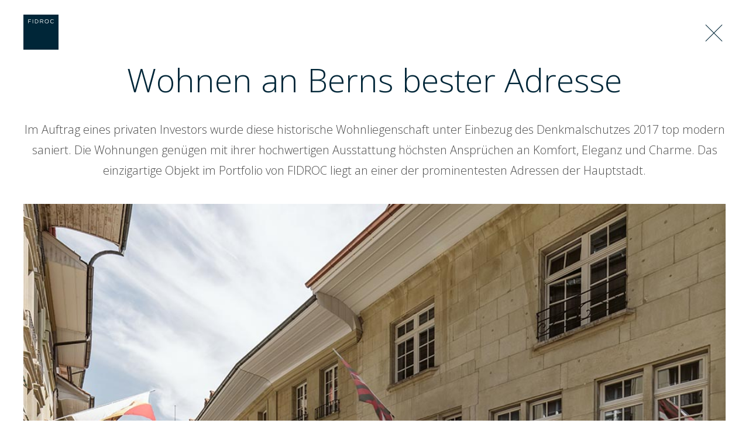

--- FILE ---
content_type: text/html; charset=UTF-8
request_url: https://www.fidroc.ch/de/referenzen/herrengasse-bern
body_size: 2092
content:
<!DOCTYPE html>
<html lang="de">
<head>
    <meta charset="utf-8">
        <title>FIDROC Immobilien: Herrengasse, Bern</title>
    <meta name="description" content="Wohnen an Berns bester Adresse">
        
    <meta name="robots" content="index, follow, noodp">

    <meta name="viewport" content="width=device-width, initial-scale=1">
    <link rel="shortcut icon" type="image/x-icon" href="https://www.fidroc.ch/assets/images/favicon-96x96.png" />

    
    <meta property="og:url" content="https://www.fidroc.ch/de/referenzen/herrengasse-bern" />
    <meta property="og:type" content="article" />
    <meta property="og:title" content="FIDROC Immobilien Biel/Bienne" />
    <meta property="og:description" content="FIDROC ist ein privates, unabhängiges, zweisprachiges Immobilien Management Unternehmen für das Espace Mittelland mit Sitz in Biel/Bienne." />
    <meta property="og:image" content="https://www.fidroc.ch/media/pages/home/e242c3d17c-1741682074/fidroc-social-sharing-1200x630.jpg" />

    <meta name="twitter:card" content="summary_large_image" />
    <meta name="twitter:title" content="FIDROC Immobilien Biel/Bienne" />
    <meta name="twitter:description" content="FIDROC ist ein privates, unabhängiges, zweisprachiges Immobilien Management Unternehmen für das Espace Mittelland mit Sitz in Biel/Bienne." />
    <meta name="twitter:image" content="https://www.fidroc.ch/media/pages/home/e242c3d17c-1741682074/fidroc-social-sharing-1200x630.jpg" />
    <link href="https://www.fidroc.ch/assets/css/styles.css?v=2.11" rel="stylesheet">
    <script type="application/ld+json">
    {
        "@context": "http://schema.org",
        "@type": "RealEstateAgent",
        "name": "FIDROC Immobilien",
        "image": "",
        "url": "https://www.fidroc.ch",
        "telephone": "+41323281440",
        "address": {
            "@type": "PostalAddress",
            "streetAddress": "Sydebusweg 9",
            "addressLocality": "Biel/Bienne",
            "postalCode": "2502",
            "addressCountry": "CH",
        },
    }
    </script>

</head>
<body>


        <div class="wrapper">
        <div class="wrapper--inner">
            <header class="site--header">
                <div class="outer">
                    <div class="grid--container">
                        <div class="column--3 column--vertical-top column--tablet-2 column--mobile-3">
                            <a href="https://www.fidroc.ch/de" class="logo">
                                <svg width="100%" height="100%">
                                    <image xlink:href="https://www.fidroc.ch/assets/images/logo-fidroc-120x120-2x.svg" width="100%" height="100%" />
                                </svg>
                            </a>
                        </div>
                        <div class="column--9 column--vertical-top column--tablet-10 column--mobile-9">
                                                        <nav class="site--navigation">
        <a class="nav--close" href="https://www.fidroc.ch/de/referenzen"></a>
    </nav>                                                    </div>
                    </div>
                </div>
            </header>
            <section id="content">
            

<div class="outer">
    <div class="inner">

        <div class="grid--container">
            <div class="column--10 column--offset-1 column--tablet-12 column--offset-tablet-0">
                <div class="grid--container">
                    <div class="column--10 column--offset-1 column--tablet-12 column--offset-tablet-0">
                                             <div style="height:40px;"></div>
                                            <h2 class="text--align-center">Wohnen an Berns bester Adresse</h2>
                                             <div style="height:32px;"></div>
                                            <div class="text--align-center">
                            <p>Im Auftrag eines privaten Investors wurde diese historische Wohnliegenschaft unter Einbezug des Denkmalschutzes 2017 top modern saniert. Die Wohnungen genügen mit ihrer hochwertigen Ausstattung höchsten Ansprüchen an Komfort, Eleganz und Charme. Das einzigartige Objekt im Portfolio von FIDROC liegt an einer der prominentesten Adressen der Hauptstadt.</p>                        </div>
                    </div>
                </div>
                
                
                <div class="grid--container grid--gallery">
                                                                                <div class="column column--12">
                                                <img alt="" src="https://www.fidroc.ch/media/pages/referenzen/herrengasse-bern/1febb29e20-1683011663/herrengasse-bern-1-1060x707.jpg">                                            </div>
                                                                                                                        <div class="column column--6">
                                                <img alt="" src="https://www.fidroc.ch/media/pages/referenzen/herrengasse-bern/f6bf7421e5-1683011663/herrengasse-bern-2-510x340.jpg">                                            </div>
                                                                                                                        <div class="column column--6">
                                                <img alt="" src="https://www.fidroc.ch/media/pages/referenzen/herrengasse-bern/46ea0a3d29-1683011663/herrengasse-bern-3-510x340.jpg">                                            </div>
                                                                                                                        <div class="column column--12">
                                                <img alt="" src="https://www.fidroc.ch/media/pages/referenzen/herrengasse-bern/bcaaeb318f-1683011663/herrengasse-bern-4-1060x707.jpg">                                            </div>
                                                                                                                                                            </div>
            </div>
        </div>

    </div>
</div>

            
    <script id="template--lightbox" type="text/x-custom-template">
    <div class="lightbox">
        <div class="lightbox--background"></div>
        <div class="modal">
            <div class="modal--container">
                <div class="modal--background outer">
                    <div class="modal--close"></div>
                    <div class="modal--content inner"></div>
                </div>
            </div>
        </div>
    </div>
</script>
    <script src="https://maps.googleapis.com/maps/api/js?key=AIzaSyD7CnN73-TwGHM5DU1sBj6EzTJ2VSlzvug"></script>
<script src="https://www.fidroc.ch/assets/js/jquery-3.3.1.min.js"></script>
<script src="https://www.fidroc.ch/assets/js/jquery.transit.min.js"></script>
<script src="https://www.fidroc.ch/assets/js/slick.min.js"></script>
<script src="https://www.fidroc.ch/assets/js/scripts.js?v=1768767331"></script>
<script src="https://unpkg.com/smg-layout-solution-loader@1.0.12/iframeResizer.min.js"></script>
    <script>
        var base = 'https://www.fidroc.ch';
        var icon = 'https://www.fidroc.ch/assets/images/map-picto-80x87-2x.png';
    </script>

    <script async src="https://www.googletagmanager.com/gtag/js"></script>
    <script>
        window.dataLayer = window.dataLayer || [];
        function gtag(){dataLayer.push(arguments);}
        gtag('js', new Date());
        gtag('config', 'G-R2W2WM7Y80');
    </script>


</body>
</html>

--- FILE ---
content_type: text/css
request_url: https://www.fidroc.ch/assets/css/styles.css?v=2.11
body_size: 10266
content:
@import"https://fonts.googleapis.com/css?family=Open+Sans:300,400,600,700";article,aside,details,figcaption,figure,footer,header,hgroup,main,nav,section,summary{display:block}audio,canvas,video{display:inline-block}audio:not([controls]){display:none;height:0}[hidden],template{display:none}html{font-family:sans-serif;-ms-text-size-adjust:100%;-webkit-text-size-adjust:100%}body{margin:0}a{background:rgba(0,0,0,0)}a:focus{outline:thin dotted}a:active,a:hover{outline:0}abbr[title]{border-bottom:1px dotted}b,strong{font-weight:700}dfn{font-style:italic}hr{-moz-box-sizing:content-box;box-sizing:content-box;height:0}mark{background:#ff0;color:#000}code,kbd,pre,samp{font-family:monospace,serif;font-size:1em}pre{white-space:pre-wrap}q{quotes:"“" "”" "‘" "’"}small{font-size:80%}sub,sup{font-size:75%;line-height:0;position:relative;vertical-align:baseline}sup{top:-0.5em}sub{bottom:-0.25em}img{border:0}svg:not(:root){overflow:hidden}figure{margin:0}fieldset{border:1px solid silver;margin:0 2px;padding:.35em .625em .75em}legend{border:0;padding:0}button,input,select,textarea{font-family:inherit;font-size:100%;margin:0}button,input{line-height:normal}button,select{text-transform:none}button,html input[type=button],input[type=reset],input[type=submit]{-webkit-appearance:button;cursor:pointer}button[disabled],html input[disabled]{cursor:default}input[type=checkbox],input[type=radio]{box-sizing:border-box;padding:0}input[type=search]{-webkit-appearance:textfield;-moz-box-sizing:content-box;-webkit-box-sizing:content-box;box-sizing:content-box}input[type=search]::-webkit-search-cancel-button,input[type=search]::-webkit-search-decoration{-webkit-appearance:none}button::-moz-focus-inner,input::-moz-focus-inner{border:0;padding:0}textarea{overflow:auto;vertical-align:top}table{border-collapse:collapse;border-spacing:0}.slick-slider{position:relative;display:block;box-sizing:border-box;-webkit-touch-callout:none;-webkit-user-select:none;-khtml-user-select:none;-moz-user-select:none;-ms-user-select:none;user-select:none;-ms-touch-action:pan-y;touch-action:pan-y;-webkit-tap-highlight-color:rgba(0,0,0,0)}.slick-list{position:relative;overflow:hidden;display:block;margin:0;padding:0}.slick-list:focus{outline:none}.slick-list.dragging{cursor:pointer;cursor:hand}.slick-slider .slick-track,.slick-slider .slick-list{-webkit-transform:translate3d(0, 0, 0);-moz-transform:translate3d(0, 0, 0);-ms-transform:translate3d(0, 0, 0);-o-transform:translate3d(0, 0, 0);transform:translate3d(0, 0, 0)}.slick-track{position:relative;left:0;top:0;display:block;margin-left:auto;margin-right:auto}.slick-track:before,.slick-track:after{content:"";display:table}.slick-track:after{clear:both}.slick-loading .slick-track{visibility:hidden}.slick-slide{float:left;height:100%;min-height:1px;display:none}[dir=rtl] .slick-slide{float:right}.slick-slide img{display:block}.slick-slide.slick-loading img{display:none}.slick-slide.dragging img{pointer-events:none}.slick-initialized .slick-slide{display:block}.slick-loading .slick-slide{visibility:hidden}.slick-vertical .slick-slide{display:block;height:auto;border:1px solid rgba(0,0,0,0)}.slick-arrow.slick-hidden{display:none}*{-webkit-margin-before:0;-webkit-margin-after:0;-webkit-margin-start:0;-webkit-margin-end:0;margin:0;padding:0}html{height:100%}html,body{mine-height:100%;box-sizing:border-box;-webkit-box-sizing:border-box;-moz-box-sizing:border-box}body{min-height:100vh;display:-ms-flexbox;display:-webkit-flex;display:flex;-ms-flex-direction:column;-webkit-flex-direction:column;flex-direction:column;background-color:#fff}.wrapper--inner{min-height:100vh;display:-ms-flexbox;display:-webkit-flex;display:flex;-ms-flex-direction:column;-webkit-flex-direction:column;flex-direction:column;position:relative;overflow:hidden}.site--content{-ms-flex-grow:1;-webkit-flex-grow:1;flex-grow:1;height:100%}.outer{padding:0 60px}@media screen and (max-width: 1280px){.outer{padding:0 40px}}@media screen and (max-width: 720px){.outer{padding:0 20px}}.inner{margin:0 auto;max-width:1280px}@media screen and (max-width: 1280px){.inner{max-width:1280px}}@media screen and (max-width: 720px){.inner{max-width:1280px}}.hide--desktop{display:none}.show--desktop{display:none}@media screen and (max-width: 1280px){.hide--tablet{display:none}.show--tablet{display:block}}@media screen and (max-width: 720px){.hide--mobile{display:none}.show--mobile{display:block}}[id]:target,[name]:target{padding-top:120px;margin-top:-120px}@media screen and (max-width: 720px){[id]:target,[name]:target{padding-top:60px;margin-top:-60px}}hr{height:80px;background:rgba(0,0,0,0);border:none;outline:none}.site--header{width:100%;position:fixed;top:0;left:0;background:rgba(0,0,0,0);border-bottom:1px solid rgba(0,0,0,0);transition:all 250ms;z-index:10}.site--header .logo{width:120px;height:120px;display:block;transition:all 250ms}.site--header .logo>svg{margin:50px 0}.site--header.sticky,.site--header.sticky--force,.site--header.sticky--fake{background:#fff;border-bottom-color:#e5e9eb}.site--header.sticky--fake{transition:100ms all}.site--header.lightboxed{background:rgba(0,0,0,0);border-bottom-color:rgba(0,0,0,0);transition:none}.site--header.lightboxed nav.site--navigation .menu--container{display:block !important}@media screen and (min-width: 1281px){.site--header.sticky--fake{background:rgba(0,0,0,0) !important}}@media screen and (max-width: 1280px){.site--header .logo{width:60px;height:60px;margin:25px 0}.site--header .logo>svg{margin:0}}@media screen and (max-width: 720px){.site--header .logo{width:45px;height:45px;margin:10px 0}}.site--header.sticky--force{transition:none !important}.site--navigation{padding:34px 0}@media screen and (max-width: 720px){.site--navigation{padding:10px 0}}.site--navigation li a{position:relative}@media(pointer: fine){.site--navigation li a:hover:after{width:100%;transition:150ms all}}.site--navigation li.active a:after{width:100%;transition:150ms all}.site--navigation li a:after{content:"";display:inline-block;margin:0 auto;width:0;border-bottom:1px solid #4c4c4c;position:absolute;bottom:6px;left:50%;-webkit-transform:translateX(-50%);-moz-transform:translateX(-50%);-ms-transform:translateX(-50%);transform:translateX(-50%)}@media screen and (max-width: 1280px){.site--navigation li a:after{bottom:2px}}@media screen and (max-width: 720px){.site--navigation li a:after{bottom:0}}.site--navigation a{color:#4c4c4c}.site--navigation .active>a{color:#002638}.site--navigation .active>a:after{border-color:#002638}.site--navigation #main{display:block}@media screen and (min-width: 721px){.site--navigation #main{display:block !important}}@media screen and (max-width: 720px){.site--navigation #main{display:none;width:100%;max-width:320px;position:absolute;bottom:1px;right:0;-webkit-transform:translateY(100%);-moz-transform:translateY(100%);-ms-transform:translateY(100%);transform:translateY(100%);background:#fff;padding:20px 40px 30px;box-sizing:border-box;-webkit-box-sizing:border-box;-moz-box-sizing:border-box}.site--navigation #main .grid--container,.site--navigation #main .column{margin:0;padding:0;width:100%}}@media screen and (max-width: 720px){.site--navigation #main{padding:10px 20px 20px}}@media screen and (max-width: 720px)and (orientation: portrait){.site--navigation #main{max-width:100%}}#primary li{display:inline-block;margin:0 15px}#primary li a{display:block;padding:6px 0;margin:0 6px}@media screen and (max-width: 720px){#primary li{padding:0 0 8px;margin:0;display:block}#primary li>a{display:inline-block;padding:0;margin:0}}#secondary li{display:inline-block;padding:7px 0 0}#secondary li a:after{bottom:0 !important}#secondary>li:not(:last-child):after{content:"";display:inline-block;width:1px;height:16px;position:relative;margin:0 8px;top:3px;background:#4c4c4c}@media screen and (max-width: 720px){#secondary{margin-top:10px}}@media screen and (max-width: 1280px)and (min-width: 721px){#primary li{font-size:16px}#secondary li{font-size:12px}}@media screen and (max-width: 1024px){#main .grid--container{justify-content:flex-end}#main .grid--container>.column:first-child{flex:1 0 auto}#main .grid--container>.column:first-child ul{text-align:center}#main .grid--container>.column:first-child li{margin:0 6px}#main .grid--container>.column:last-child{flex:0 0 auto;padding-left:20px}}@media screen and (max-width: 720px){#primary{text-align:right !important}}button.menu--bar{display:none;margin:2px 0 0;float:right;padding:0;border:0;outline:none;width:40px;height:40px;background:rgba(0,0,0,0)}button.menu--bar>span.line,button.menu--bar>span.line:before,button.menu--bar>span.line:after{width:100%;height:2px;background:#002638}button.menu--bar>span.line{position:relative;display:block}button.menu--bar>span.line:before,button.menu--bar>span.line:after{content:"";position:absolute;left:0}button.menu--bar>span.line:before{bottom:10px}button.menu--bar>span.line:after{top:10px}button.menu--bar.animate>span.line{background-color:rgba(0,0,0,0)}button.menu--bar.animate>span.line:before{bottom:0;-webkit-transform:rotate(-45deg);-moz-transform:rotate(-45deg);-ms-transform:rotate(-45deg);transform:rotate(-45deg)}button.menu--bar.animate>span.line:after{top:0;-webkit-transform:rotate(45deg);-moz-transform:rotate(45deg);-ms-transform:rotate(45deg);transform:rotate(45deg)}@media screen and (max-width: 720px){button.menu--bar{display:block;width:20px;height:20px;margin-top:11px}button.menu--bar>span.line:before{bottom:5px}button.menu--bar>span.line:after{top:5px}}.site--footer{background-color:#f2f4f5;padding:51px 0 44px}.site--footer p+p{padding-top:25px}@media screen and (max-width: 720px){.site--footer p+p{padding-top:16px}}.site--footer p,.site--footer a{color:#4c4c4c}.site--footer a{border-color:#4c4c4c}.site--footer .copyright>div p+p{padding-top:0 !important}@media screen and (min-width: 1024px){.site--footer .copyright>div{display:flex;flex-direction:row;flex-wrap:nowrap;align-items:flex-end;justify-content:flex-end;gap:20px}}@media screen and (max-width: 720px){.site--footer .copyright>div p+p:last-child{margin-top:12px !important}}.grid--container{box-sizing:border-box;-webkit-box-sizing:border-box;-moz-box-sizing:border-box;display:-ms-flexbox;display:-webkit-box;display:flex;-ms-flex:0 1 auto;-webkit-box-flex:0;flex:0 1 auto;-ms-flex-direction:row;-webkit-box-orient:horizontal;-webkit-box-direction:normal;flex-direction:row;-ms-flex-wrap:wrap;flex-wrap:wrap;margin-left:-40px}@media screen and (max-width: 1280px){.grid--container{margin-left:-40px}}@media screen and (max-width: 720px){.grid--container{margin-left:-20px}}.row--reverse{-ms-flex-direction:row-reverse;-webkit-box-orient:horizontal;-webkit-box-direction:reverse;flex-direction:row-reverse}.col--reverse{-ms-flex-direction:column-reverse;-webkit-box-orient:vertical;-webkit-box-direction:reverse;flex-direction:column-reverse}@media screen and (max-width: 1280px){.row--tablet-reverse{-ms-flex-direction:row-reverse;-webkit-box-orient:horizontal;-webkit-box-direction:reverse;flex-direction:row-reverse}}@media screen and (max-width: 1280px){.col--tablet-reverse{-ms-flex-direction:column-reverse;-webkit-box-orient:vertical;-webkit-box-direction:reverse;flex-direction:column-reverse}}@media screen and (max-width: 720px){.row--mobile-reverse{-ms-flex-direction:row-reverse;-webkit-box-orient:horizontal;-webkit-box-direction:reverse;flex-direction:row-reverse}}@media screen and (max-width: 720px){.col--mobile-reverse{-ms-flex-direction:column-reverse;-webkit-box-orient:vertical;-webkit-box-direction:reverse;flex-direction:column-reverse}}[class^=column]{box-sizing:border-box;-webkit-box-sizing:border-box;-moz-box-sizing:border-box;-ms-flex:0 0 auto;-webkit-box-flex:0;flex:0 0 auto;padding-left:40px}@media screen and (max-width: 1280px){[class^=column]{padding-left:40px}}@media screen and (max-width: 720px){[class^=column]{padding-left:20px}}.column{-webkit-flex-grow:1;-ms-flex-positive:1;-webkit-box-flex:1;flex-grow:1;-ms-flex-preferred-size:0;flex-basis:0;max-width:100%}.column--1{-ms-flex-preferred-size:8.3333333333%;flex-basis:8.3333333333%;max-width:8.3333333333%}.column--offset-1{margin-left:8.3333333333%}.column--2{-ms-flex-preferred-size:16.6666666667%;flex-basis:16.6666666667%;max-width:16.6666666667%}.column--offset-2{margin-left:16.6666666667%}.column--3{-ms-flex-preferred-size:25%;flex-basis:25%;max-width:25%}.column--offset-3{margin-left:25%}.column--4{-ms-flex-preferred-size:33.3333333333%;flex-basis:33.3333333333%;max-width:33.3333333333%}.column--offset-4{margin-left:33.3333333333%}.column--5{-ms-flex-preferred-size:41.6666666667%;flex-basis:41.6666666667%;max-width:41.6666666667%}.column--offset-5{margin-left:41.6666666667%}.column--6{-ms-flex-preferred-size:50%;flex-basis:50%;max-width:50%}.column--offset-6{margin-left:50%}.column--7{-ms-flex-preferred-size:58.3333333333%;flex-basis:58.3333333333%;max-width:58.3333333333%}.column--offset-7{margin-left:58.3333333333%}.column--8{-ms-flex-preferred-size:66.6666666667%;flex-basis:66.6666666667%;max-width:66.6666666667%}.column--offset-8{margin-left:66.6666666667%}.column--9{-ms-flex-preferred-size:75%;flex-basis:75%;max-width:75%}.column--offset-9{margin-left:75%}.column--10{-ms-flex-preferred-size:83.3333333333%;flex-basis:83.3333333333%;max-width:83.3333333333%}.column--offset-10{margin-left:83.3333333333%}.column--11{-ms-flex-preferred-size:91.6666666667%;flex-basis:91.6666666667%;max-width:91.6666666667%}.column--offset-11{margin-left:91.6666666667%}.column--12{-ms-flex-preferred-size:100%;flex-basis:100%;max-width:100%}.column--offset-12{margin-left:100%}.column--offset-0{margin-left:0}.column--vertical-bottom{align-self:flex-end}.column--vertical-top{align-self:flex-start}.column--vertical-center{align-self:center}@media screen and (max-width: 1280px){.column--tablet-1{-ms-flex-preferred-size:8.3333333333%;flex-basis:8.3333333333%;max-width:8.3333333333%}.column--offset-tablet-1{margin-left:8.3333333333%}.column--tablet-2{-ms-flex-preferred-size:16.6666666667%;flex-basis:16.6666666667%;max-width:16.6666666667%}.column--offset-tablet-2{margin-left:16.6666666667%}.column--tablet-3{-ms-flex-preferred-size:25%;flex-basis:25%;max-width:25%}.column--offset-tablet-3{margin-left:25%}.column--tablet-4{-ms-flex-preferred-size:33.3333333333%;flex-basis:33.3333333333%;max-width:33.3333333333%}.column--offset-tablet-4{margin-left:33.3333333333%}.column--tablet-5{-ms-flex-preferred-size:41.6666666667%;flex-basis:41.6666666667%;max-width:41.6666666667%}.column--offset-tablet-5{margin-left:41.6666666667%}.column--tablet-6{-ms-flex-preferred-size:50%;flex-basis:50%;max-width:50%}.column--offset-tablet-6{margin-left:50%}.column--tablet-7{-ms-flex-preferred-size:58.3333333333%;flex-basis:58.3333333333%;max-width:58.3333333333%}.column--offset-tablet-7{margin-left:58.3333333333%}.column--tablet-8{-ms-flex-preferred-size:66.6666666667%;flex-basis:66.6666666667%;max-width:66.6666666667%}.column--offset-tablet-8{margin-left:66.6666666667%}.column--tablet-9{-ms-flex-preferred-size:75%;flex-basis:75%;max-width:75%}.column--offset-tablet-9{margin-left:75%}.column--tablet-10{-ms-flex-preferred-size:83.3333333333%;flex-basis:83.3333333333%;max-width:83.3333333333%}.column--offset-tablet-10{margin-left:83.3333333333%}.column--tablet-11{-ms-flex-preferred-size:91.6666666667%;flex-basis:91.6666666667%;max-width:91.6666666667%}.column--offset-tablet-11{margin-left:91.6666666667%}.column--tablet-12{-ms-flex-preferred-size:100%;flex-basis:100%;max-width:100%}.column--offset-tablet-12{margin-left:100%}.column--offset-tablet-0{margin-left:0}.column--tablet-vertical-bottom{align-self:flex-end}.column--tablet-vertical-top{align-self:flex-start}.column--tablet-vertical-center{align-self:center}}@media screen and (max-width: 720px){.column--mobile-1{-ms-flex-preferred-size:8.3333333333%;flex-basis:8.3333333333%;max-width:8.3333333333%}.column--offset-mobile-1{margin-left:8.3333333333%}.column--mobile-2{-ms-flex-preferred-size:16.6666666667%;flex-basis:16.6666666667%;max-width:16.6666666667%}.column--offset-mobile-2{margin-left:16.6666666667%}.column--mobile-3{-ms-flex-preferred-size:25%;flex-basis:25%;max-width:25%}.column--offset-mobile-3{margin-left:25%}.column--mobile-4{-ms-flex-preferred-size:33.3333333333%;flex-basis:33.3333333333%;max-width:33.3333333333%}.column--offset-mobile-4{margin-left:33.3333333333%}.column--mobile-5{-ms-flex-preferred-size:41.6666666667%;flex-basis:41.6666666667%;max-width:41.6666666667%}.column--offset-mobile-5{margin-left:41.6666666667%}.column--mobile-6{-ms-flex-preferred-size:50%;flex-basis:50%;max-width:50%}.column--offset-mobile-6{margin-left:50%}.column--mobile-7{-ms-flex-preferred-size:58.3333333333%;flex-basis:58.3333333333%;max-width:58.3333333333%}.column--offset-mobile-7{margin-left:58.3333333333%}.column--mobile-8{-ms-flex-preferred-size:66.6666666667%;flex-basis:66.6666666667%;max-width:66.6666666667%}.column--offset-mobile-8{margin-left:66.6666666667%}.column--mobile-9{-ms-flex-preferred-size:75%;flex-basis:75%;max-width:75%}.column--offset-mobile-9{margin-left:75%}.column--mobile-10{-ms-flex-preferred-size:83.3333333333%;flex-basis:83.3333333333%;max-width:83.3333333333%}.column--offset-mobile-10{margin-left:83.3333333333%}.column--mobile-11{-ms-flex-preferred-size:91.6666666667%;flex-basis:91.6666666667%;max-width:91.6666666667%}.column--offset-mobile-11{margin-left:91.6666666667%}.column--mobile-12{-ms-flex-preferred-size:100%;flex-basis:100%;max-width:100%}.column--offset-mobile-12{margin-left:100%}.column--offset-mobile-0{margin-left:0}.column--mobile-vertical-bottom{align-self:flex-end}.column--mobile-vertical-top{align-self:flex-start}.column--mobile-vertical-center{align-self:center}}#content>*:first-child:not(.stage){padding-top:90px}@media screen and (max-width: 1280px){#content>*:first-child:not(.stage){padding-top:60px}}@media screen and (max-width: 720px){#content>*:first-child:not(.stage){padding-top:60px}}.container{box-sizing:border-box;-webkit-box-sizing:border-box;-moz-box-sizing:border-box;padding-top:150px;padding-bottom:150px;position:relative}@media screen and (max-width: 1280px){.container{padding-top:100px;padding-bottom:100px}}@media screen and (max-width: 720px){.container{padding-top:60px;padding-bottom:60px}}.container--small{padding-top:100px;padding-bottom:100px}@media screen and (max-width: 1280px){.container--small{padding-top:100px;padding-bottom:100px}}@media screen and (max-width: 720px){.container--small{padding-top:60px;padding-bottom:60px}}.container--bottom-half{padding-bottom:50px}@media screen and (max-width: 1280px){.container--bottom-half{padding-bottom:50px}}@media screen and (max-width: 720px){.container--bottom-half{padding-bottom:30px}}.container--top-half{padding-top:50px}@media screen and (max-width: 1280px){.container--top-half{padding-top:50px}}@media screen and (max-width: 720px){.container--top-half{padding-top:30px}}.container--bottom{padding-top:83px}@media screen and (max-width: 1280px){.container--bottom{padding-top:50px}}@media screen and (max-width: 720px){.container--bottom{padding-top:35px}}.container--bottom-none{padding-bottom:0 !important}.container--top-none{padding-top:0 !important}.container--background{background-color:#f2f4f5}.container--background-inner{padding:48px 48px;box-sizing:border-box;-webkit-box-sizing:border-box;-moz-box-sizing:border-box}@media screen and (max-width: 1280px){.container--background-inner{padding:32px}}@media screen and (max-width: 720px){.container--background-inner{padding:20px}}.container--image{background-repeat:no-repeat;background-size:cover;height:800px}@media screen and (max-width: 1280px){.container--image{height:600px}}@media screen and (max-width: 720px){.container--image{height:320px}.container--image .container--align-vertical{top:0;-webkit-transform:none;-moz-transform:none;-ms-transform:none;transform:none}.stage .container--image{height:400px}}.container--image-reduced{height:720px}@media screen and (max-width: 1280px){.container--image-reduced{height:540px}}@media screen and (max-width: 720px){.container--image-reduced{height:288px}}@media screen and (max-width: 720px){.container--image-mr{height:auto;min-height:320px}}@media screen and (max-width: 720px){.container--image-special{height:184px}}.alignment--center{position:relative;top:50%;-webkit-transform:translateY(-50%);-moz-transform:translateY(-50%);-ms-transform:translateY(-50%);transform:translateY(-50%)}.alignment--stop{top:0;-webkit-transform:none;-moz-transform:none;-ms-transform:none;transform:none}@media screen and (max-width: 1280px){.alignment--center-tablet{position:relative;top:50%;-webkit-transform:translateY(-50%);-moz-transform:translateY(-50%);-ms-transform:translateY(-50%);transform:translateY(-50%)}.alignment--stop-tablet{top:0;-webkit-transform:none;-moz-transform:none;-ms-transform:none;transform:none}}@media screen and (max-width: 720px){.alignment--center-mobile{position:relative;top:50%;-webkit-transform:translateY(-50%);-moz-transform:translateY(-50%);-ms-transform:translateY(-50%);transform:translateY(-50%)}.alignment--stop-mobile{top:0;-webkit-transform:none;-moz-transform:none;-ms-transform:none;transform:none}}iframe{margin:0}div.condition{display:block}div.condition.hide{display:none}.slick-prev,.slick-next{display:none !important}.slick-slider.show-duration .slick-slide{position:relative}.slick-slider.show-duration .slick-slide:after{content:"";display:block;width:0;height:4px;background:#002638;position:absolute;bottom:0;left:0;transition:2950ms all}.slick-slider.show-duration .slick-slide.animate-duration:after{width:100%}.carousel p{opacity:0;-ms-filter:"progid:DXImageTransform.Microsoft.Alpha(Opacity=0)";filter:alpha(opacity=0);-moz-opacity:0;-khtml-opacity:0}.carousel.is-ready .slick-active p{opacity:1;-ms-filter:"progid:DXImageTransform.Microsoft.Alpha(Opacity=100)";filter:alpha(opacity=100);-moz-opacity:1;-khtml-opacity:1;-webkit-transition:all 5000ms cubic-bezier(0.19, 1, 0.22, 1) 1200ms;-moz-transition:all 5000ms cubic-bezier(0.19, 1, 0.22, 1) 1200ms;-ms-transition:all 5000ms cubic-bezier(0.19, 1, 0.22, 1) 1200ms;-o-transition:all 5000ms cubic-bezier(0.19, 1, 0.22, 1) 1200ms;transition:all 5000ms cubic-bezier(0.19, 1, 0.22, 1) 1200ms}.wrapper.fixed{position:fixed;top:0;left:0;width:100%;height:100%;overflow:hidden}.wrapper.fixed .wrapper--inner{position:relative;overflow-y:auto}.lightbox--background{position:fixed;top:0;left:0;width:100%;height:100%;z-index:100;background-color:#fff}.modal{position:absolute;top:0;left:0;width:100%;height:100%;z-index:100;display:table;-webkit-animation:fadeIn 250ms;-moz-animation:fadeIn 250ms;-o-animation:fadeIn 250ms;animation:fadeIn 250ms}.modal .modal--container{width:100%;height:100%;display:table-cell;text-align:center;vertical-align:middle}.modal .modal--background{position:relative;background-color:#fff;padding:60px;max-width:1280px;width:100%;box-sizing:border-box;-webkit-box-sizing:border-box;-moz-box-sizing:border-box;text-align:left;display:inline-block}.modal .modal--close{width:40px;height:40px;position:absolute;top:36px;right:40px;cursor:pointer;background:#fff;border:none !important}@media screen and (max-width: 720px){.modal .modal--close{width:20px;height:20px;top:24px;right:20px}}.modal .modal--close:before,.modal .modal--close:after{content:"";display:block;position:absolute;top:50%;left:0;width:100%;height:1px;background:#002638}.modal .modal--close:before{-webkit-transform:rotate(45deg);-moz-transform:rotate(45deg);-ms-transform:rotate(45deg);transform:rotate(45deg)}.modal .modal--close:after{-webkit-transform:rotate(-45deg);-moz-transform:rotate(-45deg);-ms-transform:rotate(-45deg);transform:rotate(-45deg)}body{font-family:"Open Sans",sans-serif;color:#4c4c4c;font-weight:300}.site--navigation p,.site--footer p{font-weight:400}a{text-decoration:none;color:#002638;border-bottom:1px solid #002638}a:hover,a:focus{outline:none}.site--header a,.site--navigation a,a[href*=tel]{border-bottom-color:rgba(0,0,0,0)}a[href*=mailto],a[href*=tel]{white-space:nowrap}.text--align-left{text-align:left}.text--align-center,.reference--container.reference--wide,.grid--2x2+p,.button,h2:not(.text--align-left)+p,h2:not(.text--align-left)+.grid--container p,.text--size-h2:not(.text--align-left)+p,.text--size-h2:not(.text--align-left)+.grid--container p,.text--size-h2 p:not(.text--align-left)+p,.text--size-h2 p:not(.text--align-left)+.grid--container p,h2,.text--size-h2,.text--size-h2 p,h1:not(.text--align-left)+p,h1:not(.text--align-left)+.grid--container p,.text--size-h1:not(.text--align-left)+p,.text--size-h1:not(.text--align-left)+.grid--container p,.text--size-h1 p:not(.text--align-left)+p,.text--size-h1 p:not(.text--align-left)+.grid--container p,h1,.text--size-h1,.text--size-h1 p,#primary{text-align:center}.text--align-right,#logos,#secondary{text-align:right}.text--align-justify{text-align:justify}@media screen and (max-width: 1280px){.text--tablet-align-left{text-align:left}.text--tablet-align-center{text-align:center}.text--tablet-align-right,#primary{text-align:right}.text--tablet-align-justify{text-align:justify}}@media screen and (max-width: 720px){.text--mobile-align-left{text-align:left}.text--mobile-align-center{text-align:center}.text--mobile-align-right{text-align:right}.text--mobile-align-justify{text-align:justify}}body,p,.text--size-default,.circle--text li,#primary,.text--size-default p,.circle--text li p,#primary p{font-size:20px;line-height:35px}@media screen and (max-width: 720px){body,p,.text--size-default,.circle--text li,#primary,.text--size-default p,.circle--text li p,#primary p{font-size:18px;line-height:24px}}.text--size-default-reduced,.grid--user p,.text--size-default-reduced p{font-size:20px;line-height:30px}@media screen and (max-width: 720px){.text--size-default-reduced,.grid--user p,.text--size-default-reduced p{font-size:18px;line-height:24px}}.text--size-lead,h1+p,h1+.grid--container p,.text--size-h1+p,.text--size-h1+.grid--container p,.text--size-h1 p+p,.text--size-h1 p+.grid--container p,.text--size-lead p,h1+p p,.text--size-h1+p p,.text--size-h1 p+p p{font-size:24px;line-height:40px}@media screen and (max-width: 720px){.text--size-lead,h1+p,h1+.grid--container p,.text--size-h1+p,.text--size-h1+.grid--container p,.text--size-h1 p+p,.text--size-h1 p+.grid--container p,.text--size-lead p,h1+p p,.text--size-h1+p p,.text--size-h1 p+p p{font-size:22px;line-height:30px}}.text--size-small,.grid--user h3+p,#content ul,h3+p,h3+.grid--container p,.text--size-h3+p,.text--size-h3+.grid--container p,.text--size-h3 p+p,.text--size-h3 p+.grid--container p,#secondary,.text--size-small p,.grid--user h3+p p,#content ul p,h3+p p,.text--size-h3+p p,.text--size-h3 p+p p,#secondary p{font-size:16px;line-height:25px}@media screen and (max-width: 720px){.text--size-small,.grid--user h3+p,#content ul,h3+p,h3+.grid--container p,.text--size-h3+p,.text--size-h3+.grid--container p,.text--size-h3 p+p,.text--size-h3 p+.grid--container p,#secondary,.text--size-small p,.grid--user h3+p p,#content ul p,h3+p p,.text--size-h3+p p,.text--size-h3 p+p p,#secondary p{font-size:18px;line-height:24px}}.text--size-extra-small,.site--footer,.text--size-extra-small p,.site--footer p{font-size:16px;line-height:25px}@media screen and (max-width: 720px){.text--size-extra-small,.site--footer,.text--size-extra-small p,.site--footer p{font-size:12px;line-height:16px}}@media screen and (max-width: 1280px){.text--size-navigation-secondary{font-size:20px;line-height:30px}}h1,.text--size-h1,h2,.text--size-h2,h3,.text--size-h3,h4,.text--size-h4{color:#002638;font-weight:300}h1,.text--size-h1,.text--size-h1 p{font-size:72px;line-height:88px}@media screen and (max-width: 720px){h1,.text--size-h1,.text--size-h1 p{font-size:40px;line-height:50px}}h1+p,h1+.grid--container p,.text--size-h1+p,.text--size-h1+.grid--container p,.text--size-h1 p+p,.text--size-h1 p+.grid--container p{padding-top:25px;font-weight:300}h2,.text--size-h2,.text--size-h2 p{font-size:56px;line-height:72px}@media screen and (max-width: 720px){h2,.text--size-h2,.text--size-h2 p{font-size:34px;line-height:44px}}h2+p,h2+.grid--container p:first-child,.text--size-h2+p,.text--size-h2+.grid--container p:first-child,.text--size-h2 p+p,.text--size-h2 p+.grid--container p:first-child{padding-top:14px}h2.special+p,.text--size-h2.special+p,.text--size-h2 p.special+p{max-width:90%;margin:16px auto 0}h2.special+div.text--size-lead,.text--size-h2.special+div.text--size-lead,.text--size-h2 p.special+div.text--size-lead{margin:16px auto 0}h3,.text--size-h3,.text--size-h3 p{font-size:40px;line-height:50px}@media screen and (max-width: 720px){h3,.text--size-h3,.text--size-h3 p{font-size:24px;line-height:32px}}h3+p,h3+.grid--container p,.text--size-h3+p,.text--size-h3+.grid--container p,.text--size-h3 p+p,.text--size-h3 p+.grid--container p{padding-top:8px}h4,.text--size-h4,.text--size-h4 p{font-size:30px;line-height:40px}@media screen and (max-width: 720px){h4,.text--size-h4,.text--size-h4 p{font-size:22px;line-height:30px}}.text--size-56,.text--size-56 p{font-size:56px;line-height:64px}@media screen and (max-width: 720px){.text--size-56,.text--size-56 p{font-size:30px;line-height:30px;margin-top:-12px}}.margin-top-h4{margin-top:24px}#content ul{list-style:none;padding:3px 0 2px}@media screen and (max-width: 720px){#content ul{padding:8px 0 2px}}#content li{margin-bottom:5px;position:relative;padding-left:8px;text-indent:-8px}#content li:before{content:"";display:inline-block;width:4px;height:4px;box-sizing:border-box;-webkit-box-sizing:border-box;-moz-box-sizing:border-box;-webkit-border-radius:50%;-moz-border-radius:50%;-ms-border-radius:50%;border-radius:50%;background:#002638;position:relative;top:-3px;margin-right:4px}.color--default{color:#4c4c4c}.color--primary{color:#002638}.color--inverted{color:#fff}.immoscout{text-align:left !important;font-size:14px;line-height:18px;font-weight:400;padding:0 25px;color:#333;font-family:Verdana,Geneva,sans-serif;@inlcude box-sizing(border-box)}.immoscout a{border:none}@media screen and (max-width: 720px){.immoscout{padding:0 10px}}a.icon{border:none !important;background-position:top left;background-repeat:no-repeat;background-size:100% 100%;width:26px;height:30px;display:inline-block;margin-top:5px}a.icon:not(:last-child){margin-right:10px}a.icon.icon--linkedin{background-image:url(../images/linkedin-30x26-2x.png)}a.icon.icon--xing{background-image:url(../images/xing-30x26-2x.png)}a.icon:hover{opacity:.8;-ms-filter:"progid:DXImageTransform.Microsoft.Alpha(Opacity=80)";filter:alpha(opacity=80);-moz-opacity:.8;-khtml-opacity:.8;transition:all 250ms}@font-face{font-family:"icomoon";src:url("../fonts/icomoon.eot?2nin8t");src:url("../fonts/icomoon.eot?2nin8t#iefix") format("embedded-opentype"),url("../fonts/icomoon.ttf?2nin8t") format("truetype"),url("../fonts/icomoon.woff?2nin8t") format("woff"),url("../fonts/icomoon.svg?2nin8t#icomoon") format("svg");font-weight:normal;font-style:normal}i[class^=icon-],i[class*=" icon-"]{font-family:"icomoon" !important;speak:none;font-style:normal;font-weight:normal;font-variant:normal;text-transform:none;line-height:1;-webkit-font-smoothing:antialiased;-moz-osx-font-smoothing:grayscale}i.icon-plus:before,i.icon-close:before{content:""}i.icon-arrow{position:relative;top:7px;color:#002638}i.icon-arrow:before{content:""}.button{color:#002638;border:1px solid #002638 !important;text-decoration:none;outline:none;font-size:18px;line-height:30px;box-sizing:border-box;-webkit-box-sizing:border-box;-moz-box-sizing:border-box;-webkit-border-radius:4px;-moz-border-radius:4px;-ms-border-radius:4px;border-radius:4px;padding:9px 21px;min-width:200px;display:inline-block;margin-top:39px}.button.active,.button:hover{cursor:pointer;background:rgba(0,38,56,.1)}@media screen and (max-width: 720px){.button{display:block;margin:25px 0 0 !important;min-width:0}}.button.button--inverted{background:#fff;border-color:#fff !important}.button.button--inverted:hover{background:#e5e9eb}.button+.button{margin-left:20px}.button[href*="tel:"]{overflow:hidden;height:50px;padding:0}.button[href*="tel:"] span{display:block;padding:9px 21px;transition:all .2s}.button[href*="tel:"]:hover span{-webkit-transform:translateY(-100%);-moz-transform:translateY(-100%);-ms-transform:translateY(-100%);transform:translateY(-100%)}.map{width:100%;height:530px;margin:50px 0 0}@media screen and (max-width: 1280px){.map{margin:50px 0 0}}@media screen and (max-width: 720px){.map{height:320px}}.map--container .gmnoprint>.gmnoprint{left:-13px !important;top:-21px !important}.map--container .gmnoprint>.gmnoprint>div{box-shadow:none !important;width:32px !important;height:65px !important;background:#fff !important;border-radius:8px;overflow:hidden}.map--container .gmnoprint>.gmnoprint>div button{width:32px !important;height:32px !important}.map--container .gmnoprint>.gmnoprint>div button img{display:none !important}.map--container .gmnoprint>.gmnoprint>div button:first-child{background:url("../images/plus.png") center center no-repeat !important}.map--container .gmnoprint>.gmnoprint>div button:last-child{background:url("../images/minus.png") center center no-repeat !important}.map--container .gmnoprint>.gmnoprint>div>div{width:32px !important;height:1px !important;background:#f5f5f5 !important;margin:0 !important}.grid--2x2{margin-top:26px;margin-bottom:2px}@media screen and (max-width: 720px){.grid--2x2{margin-top:0;margin-bottom:0}}.grid--2x2 .column{margin-top:34px}@media screen and (max-width: 720px){.grid--2x2 .column{margin-top:18px}}.grid--match-height{padding-top:39px}.grid--match-height>*>*{height:100%}.grid--match-height+p{padding-top:8px}.grid--gallery{margin-top:40px}.grid--gallery .column{margin-bottom:40px}@media screen and (max-width: 1280px){.grid--gallery .column{margin-bottom:40px}}@media screen and (max-width: 720px){.grid--gallery .column{margin-bottom:20px}}.grid--gallery img{width:100%;display:block}@media screen and (max-width: 1280px){.grid--partners>.column{padding-bottom:24px}}.grid--partners .column--4>*{margin-left:50px}@media screen and (max-width: 1280px){.grid--partners .column--4>*{margin-left:0}}.grid--why>.column{padding-top:40px}.grid--why>.column img{display:block;margin-bottom:12px}.grid--why>.column>*{margin-right:40px}@media screen and (max-width: 720px){.grid--why>.column>*{margin-right:0}}.grid--user{margin-top:70px}@media screen and (max-width: 1280px){.grid--user{margin-top:32px}}@media screen and (max-width: 720px){.grid--user{margin-top:16px}}.grid--user>div{padding-bottom:102px}@media screen and (max-width: 1280px){.grid--user>div{padding-bottom:72px}}@media screen and (max-width: 720px){.grid--user>div{padding-bottom:48px}}.grid--user figure{width:100%;aspect-ratio:4/6;margin-bottom:40px;background:#f2f4f5;display:flex;flex-direction:column;justify-content:center;align-items:center}@media screen and (max-width: 1280px){.grid--user figure{margin-bottom:32px}}@media screen and (max-width: 720px){.grid--user figure{margin-bottom:24px}}.grid--user figure img{display:block;width:100%;max-width:unset}.grid--user figure img.placeholder{width:106px}.grid--user p{text-align:left !important}.grid--user p:not(:last-child){margin-bottom:28px !important}@media screen and (max-width: 1280px){.grid--user p:not(:last-child){margin-bottom:22px !important}}@media screen and (max-width: 720px){.grid--user p:not(:last-child){margin-bottom:16px !important}}.grid--user h3+p{padding-top:5px}.grid--user .button{margin:0}.grid--downloads{margin-top:48px}.grid--downloads p{margin-bottom:12px}@media(max-width: 720px)and (orientation: portrait){.grid--user>div{-ms-flex-preferred-size:100%;flex-basis:100%;max-width:100%}.col--mobile-reverse-special{-ms-flex-direction:column-reverse;-webkit-box-orient:vertical;-webkit-box-direction:reverse;flex-direction:column-reverse}}.reference--container{margin-bottom:48px}.reference--container a{display:block;border:none}.reference--container a:hover{cursor:pointer}.reference--container a:hover .reference--image .image{-webkit-transform:scale(1.05);-moz-transform:scale(1.05);-ms-transform:scale(1.05);transform:scale(1.05)}.reference--container .reference--image{overflow:hidden;margin-bottom:10px;position:relative}@media screen and (max-width: 720px){.reference--container .reference--image{margin-bottom:13px}}.reference--container .reference--image .image{display:block;width:100%;transition:all 250ms}.reference--container .reference--image .reference--flag{position:absolute;top:20px;left:0;display:inline-block;width:auto;background:#fff;color:#002638;font-weight:600;padding:12px 20px}.reference--container .reference--content *:last-child{color:#002638;border-bottom:1px solid #002638;display:inline}.reference--container .reference--content h3+p,.reference--container .reference--content h3+.grid--container p{padding-top:0}.grid--references .reference--container{margin-bottom:98px}@media screen and (max-width: 1280px){.grid--references .reference--container{margin-bottom:72px}}@media screen and (max-width: 720px){.grid--references .reference--container{margin-bottom:48px}}.reference--container.reference--wide{margin-bottom:57px}@media screen and (max-width: 1280px){.reference--container.reference--wide{margin-bottom:48px}}@media screen and (max-width: 720px){.reference--container.reference--wide{margin-bottom:24px}}.reference--container.reference--wide .reference--image{margin-bottom:19px;height:720px}@media screen and (max-width: 1280px){.reference--container.reference--wide .reference--image{height:540px}}@media screen and (max-width: 720px){.reference--container.reference--wide .reference--image{height:288px}}.reference--container.reference--wide .reference--image .image{width:100%;height:100%;background-size:cover;background-position:center center;background-repeat:no-repeat}.reference--container.reference--column{margin-bottom:0}.reference--container.reference--column.reference--image{margin-bottom:0}.reference--container.reference--column p:not(:last-child){margin-bottom:10px}.reference--container.reference--inactive{pointer-events:none}.reference--container.reference--inactive .reference--content *:last-child{border-bottom-color:rgba(0,0,0,0)}.reference--splitscreen{position:relative;padding:240px 0;box-sizing:border-box}.reference--splitscreen>figure{width:200px;height:200px;position:absolute;top:40px;right:40px}.reference--splitscreen>figure img{margin:0;max-width:unset;width:100%;height:100%}@media screen and (max-width: 1280px){.reference--splitscreen{padding:190px 0}.reference--splitscreen>figure{width:150px;height:150px}}@media screen and (max-width: 1080px){.reference--splitscreen{padding:140px 0}.reference--splitscreen>figure{width:120px;height:120px;top:20px;right:20px}}@media screen and (max-width: 720px){.reference--splitscreen{padding:110px 0}.reference--splitscreen>figure{width:100px;height:100px;top:10px;right:10px}}@media screen and (max-width: 400px){.reference--splitscreen{padding:100px 0}.reference--splitscreen>figure{width:90px;height:90px}}.reference--sell{margin-bottom:60px}@media screen and (max-width: 1280px){.reference--sell{margin-bottom:40px}}@media screen and (max-width: 720px){.reference--sell{margin-bottom:24px}}.reference--sell .reference--content *:last-child{border-bottom:none}.grid--references-sell{margin-top:80px}@media screen and (max-width: 1280px){.grid--references-sell{margin-top:40px}}@media screen and (max-width: 720px){.grid--references-sell{margin-top:24px}}.stage p{margin-top:-78px}.stage{position:relative;min-height:400px;overflow:hidden}.stage .item{position:absolute;top:0;left:0;width:100%;height:100%;opacity:0;-ms-filter:"progid:DXImageTransform.Microsoft.Alpha(Opacity=0)";filter:alpha(opacity=0);-moz-opacity:0;-khtml-opacity:0}.stage .item .stage--text{position:absolute;top:50%;width:100%;-webkit-transform:translateY(-50%);-moz-transform:translateY(-50%);-ms-transform:translateY(-50%);transform:translateY(-50%)}.stage .item p{opacity:0;-ms-filter:"progid:DXImageTransform.Microsoft.Alpha(Opacity=0)";filter:alpha(opacity=0);-moz-opacity:0;-khtml-opacity:0}.modal p+h2{padding-top:4px;padding-bottom:14px}.modal--container{vertical-align:top !important}#intro{padding-top:100px}@media screen and (max-width: 1280px){#intro{padding-top:60px}}@media screen and (max-width: 720px){#intro{padding-top:30px}}#logos a{border:none;display:inline-block;margin-left:20px;position:relative}@media screen and (max-width: 600px){#logos a{margin-bottom:12px;display:block}}#logos a img{height:auto}@media screen and (max-width: 1280px){#logos a img{height:56px;width:auto}}@media screen and (max-width: 720px){#logos a img{height:48px}}figure img{display:block;max-width:80%}figure.size-100 img{max-width:100%;width:100%}figure.center img{margin:0 auto}figure.bottom img{margin-bottom:48px}@media screen and (max-width: 720px){figure.bottom img{margin-bottom:24px}}@media screen and (max-width: 980px){#ueber-uns{padding-bottom:150px}}footer .grid--container>div:last-child{display:flex;text-align:right;flex-direction:column}footer .grid--container>div:last-child>div:first-child{flex:1 1 auto}footer .grid--container>div:last-child>div:last-child{flex:0}@media screen and (max-width: 720px){footer .copyright{position:relative}footer .copyright p{margin-top:24px}}.multiteaser{margin:0;width:100%}.multiteaser .column--6{padding:0}.multiteaser .column--6 div[id]{display:flex;justify-content:center;align-items:center}.multiteaser .column--6 div[id] .inner{width:100%;padding:80px 20px 0;box-sizing:border-box;max-width:640px}.multiteaser .column--6 div[id] .inner .button{display:inline-block}.multiteaser .column--6 div[id] .inner h2{font-weight:600}.multiteaser .column--6 div[id] .inner h2[class],.multiteaser .column--6 div[id] .inner p[class]{text-shadow:0 0 20px #000}.stage--teaser{margin:0;width:100%}.stage--teaser[id]{display:flex;justify-content:center;align-items:center}.stage--teaser[id] .inner{width:100%;padding:80px 20px 0;box-sizing:border-box}.stage--teaser[id] .inner .button{display:inline-block}.stage--teaser[id] .inner h2{font-weight:600}.stage--teaser[id] .inner h2[class],.stage--teaser[id] .inner p[class]{text-shadow:0 0 20px #000}.stage--teaser[id] .inner>*{text-align:center}.circle--animation{display:inline-block;position:relative;margin:70px 0 0}@media screen and (max-width: 720px){.circle--animation{margin-top:48px}}.circle--animation>img{max-width:100%;display:block}.circle--outer,.circle--inner,.circle--slider,.circle--navigation{position:absolute;top:0;left:0;width:100%;height:100%}.circle--outer img,.circle--inner img,.circle--slider img,.circle--navigation img{width:100%;display:block}.circle--slider>div{display:block;width:100%;height:100%;opacity:0;-ms-filter:"progid:DXImageTransform.Microsoft.Alpha(Opacity=0)";filter:alpha(opacity=0);-moz-opacity:0;-khtml-opacity:0;position:absolute;top:0;left:0}.circle--slider>div.active{display:block;opacity:1;-ms-filter:"progid:DXImageTransform.Microsoft.Alpha(Opacity=100)";filter:alpha(opacity=100);-moz-opacity:1;-khtml-opacity:1}.circle--inner{width:55.5%;height:55.5%;top:50%;left:50%;-webkit-transform:translate(-50%, -50%);-moz-transform:translate(-50%, -50%);-ms-transform:translate(-50%, -50%);transform:translate(-50%, -50%)}.circle--inner>div{width:100%;height:100%;-webkit-border-radius:50%;-moz-border-radius:50%;-ms-border-radius:50%;border-radius:50%;box-sizing:border-box;-webkit-box-sizing:border-box;-moz-box-sizing:border-box;-webkit-transform:rotate(0);-moz-transform:rotate(0);-ms-transform:rotate(0);transform:rotate(0);border:1px solid #002638}.circle--inner>div:after{content:"";width:15px;height:28px;background-image:url(../images/circle-inner-pfeil-15x28-2x.png);background-position:top center;background-repeat:no-repeat;background-size:100% 100%;position:absolute;top:0;left:50%;-webkit-transform:translate(-50%, -50%);-moz-transform:translate(-50%, -50%);-ms-transform:translate(-50%, -50%);transform:translate(-50%, -50%);border-right:1px solid #fff}.direction--left .circle--inner>div:after{-webkit-transform:translate(-50%, -50%) scaleX(-1);-moz-transform:translate(-50%, -50%) scaleX(-1);-ms-transform:translate(-50%, -50%) scaleX(-1);transform:translate(-50%, -50%) scaleX(-1)}.circle--navigation>.arrow{background-position:top center;backgorund-repeat:no-repeat;background-size:100% 100%;width:30px;height:58px;position:absolute;top:50%;-webkit-transform:translateY(-50%);-moz-transform:translateY(-50%);-ms-transform:translateY(-50%);transform:translateY(-50%);cursor:pointer}.circle.animate .circle--navigation>.arrow{pointer-events:none}.circle--navigation>.arrow--prev{background-image:url(../images/pfeil-links-30x58-2x.png);left:-58px}.circle--navigation>.arrow--next{background-image:url(../images/pfeil-rechts-30x58-2x.png);right:-58px}.circle--text{margin-top:24px}.circle--text>*{display:none}.circle--text>.active{display:block}#tool{padding:120px 0 60px;background:#f2f4f5}@media screen and (max-width: 1280px){#tool{padding:80px 0 40px}}@media screen and (max-width: 720px){#tool{padding:40px 0 0}}#table{padding:80px 0}@media screen and (max-width: 1280px){#table{padding:40px 0}}#table .header .table,#table .apartment .table{display:flex;align-items:flex-start;align-content:flex-end;flex-direction:row;box-sizing:border-box;-webkit-box-sizing:border-box;-moz-box-sizing:border-box;font-size:16px;line-height:18px}#table .header .table>div,#table .apartment .table>div{flex-shrink:1;flex-grow:1;height:auto;padding-top:15px;padding-bottom:16px;box-sizing:border-box;-webkit-box-sizing:border-box;-moz-box-sizing:border-box;width:80px;padding-left:20px}#table .header .table>div.objekt,#table .apartment .table>div.objekt{width:200px}#table .header .table>div.etage,#table .apartment .table>div.etage{width:60px;white-space:nowrap}#table .header .table>div.aussenraeume,#table .apartment .table>div.aussenraeume{width:120px}#table .header .table>div.flaeche,#table .apartment .table>div.flaeche{width:95px;white-space:nowrap}#table .header .table>div.mietpreis,#table .apartment .table>div.mietpreis{width:235px}#table .header .table>div.status,#table .apartment .table>div.status{width:80px}#table .header .table>div.icon,#table .apartment .table>div.icon{width:60px;padding-left:0px;text-align:right;padding-right:20px}@media screen and (max-width: 1280px){#table .header .table>div,#table .apartment .table>div{padding-left:10px}#table .header .table>div.mietpreis,#table .apartment .table>div.mietpreis{width:150px}#table .header .table>div.mietpreis span,#table .apartment .table>div.mietpreis span{display:none}}@media screen and (max-width: 860px){#table .header .table .status,#table .header .table .aussenraeume,#table .header .table .flaeche,#table .header .table .etage,#table .header .table .mietpreis span,#table .apartment .table .status,#table .apartment .table .aussenraeume,#table .apartment .table .flaeche,#table .apartment .table .etage,#table .apartment .table .mietpreis span{display:none}#table .header .table>div,#table .apartment .table>div{font-size:14px;line-height:20px;padding:9px 10px 10px 0}#table .header .table>div.mietpreis,#table .apartment .table>div.mietpreis{width:120px;padding-left:0}#table .header .table>div.icon,#table .apartment .table>div.icon{width:40px;padding-right:0}}#table .header{font-weight:600;color:#002638}#table .header>div{height:auto}#table .apartment{border-top:1px solid #c8cacb}@media screen and (min-width: 861px){#table .apartment:not(.open):hover{background:#f9fafa;cursor:pointer}}#table .apartment.open .icon{-webkit-transform:rotateX(180deg);-moz-transform:rotateX(180deg);-ms-transform:rotateX(180deg);transform:rotateX(180deg)}#table .apartment div.objekt .status{display:inline}@media screen and (min-width: 861px){#table .apartment div.objekt .status{display:none}}#table .status{white-space:nowrap}#table .status span:before{content:"";display:inline-block;width:12px;height:12px;-webkit-border-radius:50%;-moz-border-radius:50%;-ms-border-radius:50%;border-radius:50%;position:relative;top:1px;margin-right:8px}#table .status span.status--green:before{background:#15d815}#table .status span.status--orange:before{background:#f39200}#table .status span.status--red:before{background:#be0000}#content #table .detail{display:none}#content #table .detail>p{box-sizing:border-box;-webkit-box-sizing:border-box;-moz-box-sizing:border-box;padding:0 20px;font-size:18px;line-height:24px}@media screen and (max-width: 860px){#content #table .detail>p{padding:0;font-size:14px;line-height:20px}}#content #table .detail>p:last-child{margin-bottom:56px}@media screen and (max-width: 860px){#content #table .detail>p:last-child{margin-bottom:36px}}#content #table .detail .detail--info{display:flex;flex-direction:row;margin-top:21px;margin-bottom:21px}#content #table .detail .detail--info .small-table{display:none}@media screen and (max-width: 860px){#content #table .detail .detail--info .small-table{display:block}}#content #table .detail .detail--info>div{flex:1 1 auto;width:23%;box-sizing:border-box;-webkit-box-sizing:border-box;-moz-box-sizing:border-box;padding-left:20px}#content #table .detail .detail--info>div:first-child{width:31%}@media screen and (max-width: 1280px){#content #table .detail .detail--info>div{padding-left:10px;width:25% !important}}#content #table .detail .detail--info>div>p{font-size:18px;line-height:24px}#content #table .detail .detail--info>div>p:first-child{color:#002638;font-weight:600;margin:0 0 8px}#content #table .detail .detail--info>div>p+p{margin:0 0 8px}#content #table .detail .detail--info>div:nth-child(3){padding-left:50px}#content #table .detail .detail--info>div .button{margin:8px 0 0 0}#content #table .detail .detail--info>div .some{margin-top:12px}@media screen and (max-width: 720px){#content #table .detail .detail--info>div .some{margin-top:0}}#content #table .detail .detail--info>div .some li{display:inline-block;list-style:none;margin:0 5px 0 0;padding:0;text-indent:0}#content #table .detail .detail--info>div .some li:before{display:none !important}#content #table .detail .detail--info>div .some a{display:block;width:36px;height:36px;opacity:.5;background:#002638;-webkit-border-radius:5px;-moz-border-radius:5px;-ms-border-radius:5px;border-radius:5px;background-repeat:no-repeat;background-size:100% 100%}#content #table .detail .detail--info>div .some a:hover{opacity:1}#content #table .detail .detail--info>div .some a.whatsapp{background-image:url(../images/social-logos-whatsapp-32x32x2.png)}#content #table .detail .detail--info>div .some a.twitter{background-image:url(../images/social-logos-twitter-32x32x2.png)}#content #table .detail .detail--info>div .some a.mail{background-image:url(../images/social-logos-mail-32x32x2.png)}#content #table .detail .detail--info>div .some a.instagram{background-image:url(../images/social-logos-instagram-32x32x2.png)}#content #table .detail .detail--info>div .some a.facebook{background-image:url(../images/social-logos-facebook-32x32x2.png)}@media screen and (max-width: 860px){#content #table .detail .detail--info{margin-top:10px;margin-bottom:14px}#content #table .detail .detail--info>div{flex:none;padding:0 !important;margin-bottom:20px;width:100% !important}#content #table .detail .detail--info>div table tr td,#content #table .detail .detail--info>div p{font-size:14px;line-height:20px}#content #table .detail .detail--info>div p:first-child,#content #table .detail .detail--info>div p+p{margin:0;padding:0}#content #table .detail .detail--info>div .button{margin-top:6px !important}#content #table .detail .detail--info>div table{width:100%;margin-top:4px;margin-bottom:-10px}#content #table .detail .detail--info>div table tr td{width:50%;padding:6px 0 7px}#content #table .detail .detail--info>div table tr td:last-child{text-align:right}#content #table .detail .detail--info>div table tr:not(:last-child) td{border-bottom:1px solid #c8cacb}}#content #table .apartment.open .detail{display:block}@media screen and (max-width: 860px){#content #table .apartment.open .detail .detail--info{display:block}}.tool-container{padding:120px 0 60px;background:#f2f4f5}@media screen and (max-width: 1280px){.tool-container{padding:80px 0 40px}}@media screen and (max-width: 720px){.tool-container{padding:40px 0 0}}.tool-nav{width:100%}@media screen and (max-width: 860px){.tool-nav{margin:0 -18px;width:calc(100% + 36px);position:relative}.tool-nav>div{overflow:scroll;mask-image:linear-gradient(to right, transparent, black 24px, black calc(100% - 24px), transparent)}}.tool-nav ul{padding:12px 18px !important;display:flex;flex-wrap:nowrap;flex-direction:row;align-items:center;justify-content:center;gap:0 24px}@media screen and (max-width: 860px){.tool-nav ul{display:inline-flex;justify-content:flex-start}}.tool-nav ul li{text-indent:0 !important;padding:0 !important;margin:0 !important;border-bottom:1px solid rgba(0,0,0,0);white-space:nowrap;font-size:16px;line-height:25px}.tool-nav ul li:before{display:none !important}.tool-nav ul li.is-active{border-color:#002638}.tool-nav ul li:hover{cursor:pointer;border-color:#002638}.tool-content .tab-item:not(.is-active){display:none}.tool-table{padding:80px 0}@media screen and (max-width: 1280px){.tool-table{padding:40px 0}}.tool-table .header .table,.tool-table .apartment .table{box-sizing:border-box;display:grid;align-items:start;font-size:16px;line-height:18px}.tool-table .header .table>div,.tool-table .apartment .table>div{padding-top:15px;padding-bottom:16px;box-sizing:border-box;padding-left:20px}.tool-table .header .table>div.icon,.tool-table .apartment .table>div.icon{width:60px;padding-left:0px;text-align:right;padding-right:20px}@media screen and (max-width: 1280px){.tool-table .header .table>div,.tool-table .apartment .table>div{padding-left:10px}}@media screen and (max-width: 860px){.tool-table .header .table>div,.tool-table .apartment .table>div{font-size:14px;line-height:20px;padding:9px 10px 10px 0}.tool-table .header .table>div.icon,.tool-table .apartment .table>div.icon{width:40px;padding-right:0}}.tool-table .header{font-weight:600;color:#002638}.tool-table .header>div{height:auto}.tool-table .apartment{border-top:1px solid #c8cacb}@media screen and (min-width: 861px){.tool-table .apartment:not(.open):hover{background:#f9fafa;cursor:pointer}}.tool-table .apartment.open .icon{-webkit-transform:rotateX(180deg);-moz-transform:rotateX(180deg);-ms-transform:rotateX(180deg);transform:rotateX(180deg)}.tool-table .apartment div.objekt .status{display:inline}@media screen and (min-width: 861px){.tool-table .apartment div.objekt .status{display:none}}.tool-table .status{white-space:nowrap}.tool-table .status span:before{content:"";display:inline-block;width:12px;height:12px;-webkit-border-radius:50%;-moz-border-radius:50%;-ms-border-radius:50%;border-radius:50%;position:relative;top:1px;margin-right:8px}.tool-table .status span.status--green:before{background:#15d815}.tool-table .status span.status--orange:before{background:#f39200}.tool-table .status span.status--red:before{background:#be0000}.tool-table .detail{display:none}.tool-table .detail>p{box-sizing:border-box;-webkit-box-sizing:border-box;-moz-box-sizing:border-box;padding:0 20px;font-size:18px;line-height:24px}@media screen and (max-width: 860px){.tool-table .detail>p{padding:0;font-size:14px;line-height:20px}}.tool-table .detail>p:last-child{margin-bottom:56px}@media screen and (max-width: 860px){.tool-table .detail>p:last-child{margin-bottom:36px}}.tool-table .detail .detail--info{display:flex;flex-direction:row;margin-top:21px;margin-bottom:21px}.tool-table .detail .detail--info .small-table{display:none}@media screen and (max-width: 860px){.tool-table .detail .detail--info .small-table{display:block}}.tool-table .detail .detail--info>div{flex:1 1 auto;width:23%;box-sizing:border-box;-webkit-box-sizing:border-box;-moz-box-sizing:border-box;padding-left:20px}.tool-table .detail .detail--info>div:first-child{width:31%}@media screen and (max-width: 1280px){.tool-table .detail .detail--info>div{padding-left:10px;width:25% !important}}.tool-table .detail .detail--info>div>p{font-size:18px;line-height:24px}.tool-table .detail .detail--info>div>p:first-child{color:#002638;font-weight:600;margin:0 0 8px}.tool-table .detail .detail--info>div>p+p{margin:0 0 8px}.tool-table .detail .detail--info>div:nth-child(3){padding-left:50px}.tool-table .detail .detail--info>div .button{margin:8px 0 0 0}.tool-table .detail .detail--info>div .some{margin-top:12px}@media screen and (max-width: 720px){.tool-table .detail .detail--info>div .some{margin-top:0}}.tool-table .detail .detail--info>div .some li{display:inline-block;list-style:none;margin:0 5px 0 0;padding:0;text-indent:0}.tool-table .detail .detail--info>div .some li:before{display:none !important}.tool-table .detail .detail--info>div .some a{display:block;width:36px;height:36px;opacity:.5;background:#002638;-webkit-border-radius:5px;-moz-border-radius:5px;-ms-border-radius:5px;border-radius:5px;background-repeat:no-repeat;background-size:100% 100%}.tool-table .detail .detail--info>div .some a:hover{opacity:1}.tool-table .detail .detail--info>div .some a.whatsapp{background-image:url(../images/social-logos-whatsapp-32x32x2.png)}.tool-table .detail .detail--info>div .some a.twitter{background-image:url(../images/social-logos-twitter-32x32x2.png)}.tool-table .detail .detail--info>div .some a.mail{background-image:url(../images/social-logos-mail-32x32x2.png)}.tool-table .detail .detail--info>div .some a.instagram{background-image:url(../images/social-logos-instagram-32x32x2.png)}.tool-table .detail .detail--info>div .some a.facebook{background-image:url(../images/social-logos-facebook-32x32x2.png)}@media screen and (max-width: 860px){.tool-table .detail .detail--info{margin-top:10px;margin-bottom:14px}.tool-table .detail .detail--info>div{flex:none;padding:0 !important;margin-bottom:20px;width:100% !important}.tool-table .detail .detail--info>div table tr td,.tool-table .detail .detail--info>div p{font-size:14px;line-height:20px}.tool-table .detail .detail--info>div p:first-child,.tool-table .detail .detail--info>div p+p{margin:0;padding:0}.tool-table .detail .detail--info>div .button{margin-top:6px !important}.tool-table .detail .detail--info>div table{width:100%;margin-top:4px;margin-bottom:-10px}.tool-table .detail .detail--info>div table tr td{width:50%;padding:6px 0 7px}.tool-table .detail .detail--info>div table tr td:last-child{text-align:right}.tool-table .detail .detail--info>div table tr:not(:last-child) td{border-bottom:1px solid #c8cacb}}.tool-table .apartment.open .detail{display:block}@media screen and (max-width: 860px){.tool-table .apartment.open .detail .detail--info{display:block}}.tool-images{margin:48px auto 0;max-width:516px}.tool-images img{width:100%;display:block}.tool-images img.is-hidden{display:none}.tool-tab-images{margin:24px 0}.tool-tab-images .tab-images{max-width:540px;aspect-ratio:1080/640;margin:0 auto;position:relative}.tool-tab-images .tab-images:not(.is-active){display:none}.tool-tab-images .tab-images figure{position:absolute;top:0;left:0;width:100%;height:100%;display:none}.tool-tab-images .tab-images figure .img{max-width:unset;width:100%;display:block}.tool-tab-images .tab-images figure .img:not(.is-active){display:none}.tool-tab-images .tab-images figure.default{display:block}.tool-tab-images .tab-images.is-mouseover figure{display:none}.tool-tab-images .tab-images.is-mouseover figure.mouseover{display:block}.tool-tab-images .tab-images.is-mouseover-selected figure,.tool-tab-images .tab-images.is-selected figure{display:none}.tool-tab-images .tab-images.is-mouseover-selected figure.selected,.tool-tab-images .tab-images.is-selected figure.selected{display:block}.tool-tab-images .tab-images.is-mouseover-selected figure img{display:none}.tool-tab-images .tab-images.is-mouseover-selected figure img.is-mouseover-active{display:block}.nav--close{width:40px;height:40px;position:absolute;top:36px;right:40px;cursor:pointer;border:none !important}@media screen and (max-width: 720px){.nav--close{width:20px;height:20px;top:24px;right:20px}}.nav--close:before,.nav--close:after{content:"";display:block;position:absolute;top:50%;left:0;width:100%;height:1px;background:#002638}.nav--close:before{-webkit-transform:rotate(45deg);-moz-transform:rotate(45deg);-ms-transform:rotate(45deg);transform:rotate(45deg)}.nav--close:after{-webkit-transform:rotate(-45deg);-moz-transform:rotate(-45deg);-ms-transform:rotate(-45deg);transform:rotate(-45deg)}.lp--user p:last-child{margin-top:16px}@media screen and (max-width: 720px){.lp--user{padding-bottom:40px}}.ref-stage{position:relative;aspect-ratio:1060/540;overflow:hidden}.ref-stage .stage{min-height:unset;height:100%;width:100%;z-index:0}.multi-contact-teaser{display:grid;grid-template-columns:repeat(2, auto);grid-template-rows:auto;justify-items:center;justify-content:center;gap:40px}.multi-contact-teaser>div{max-width:340px}@media screen and (max-width: 1280px){.multi-contact-teaser{gap:40px}}@media screen and (max-width: 720px){.multi-contact-teaser{gap:48px;grid-template-columns:1fr;grid-template-rows:repeat(2, auto)}.multi-contact-teaser>div{max-width:100%}}.multi-contact-teaser p:last-child{margin-top:12px}.multi-contact-teaser img{display:block;margin-bottom:24px}.grid--usp{padding-top:64px}.grid--usp>.column *{text-align:left !important}.grid--usp>.column img{width:101px;margin-bottom:16px}.grid--usp>.column:not(.last-child){padding-bottom:64px}@media screen and (max-width: 720px){.grid--usp{padding-top:32px}.grid--usp>.column img{width:50px;margin-bottom:8px}.grid--usp>.column:not(.last-child){padding-bottom:32px}}.bubble{width:260px;height:260px;background:#fff;border-radius:50%;color:#002638;display:flex;flex-direction:column;align-content:center;justify-content:center;align-items:center;position:absolute;top:40px;right:40px;box-sizing:border-box;padding:30px 10px 10px;user-select:none}.bubble.bubble--dark{background:#002638;color:#fff}.bubble p{font-size:40px;line-height:50px;text-align:center}.bubble p small{font-size:24px;line-height:32px;display:block;margin-bottom:5px}@media screen and (max-width: 1280px){.bubble{width:180px;height:180px;top:20px;right:20px;padding:15px 10px 10px}.bubble p{font-size:25px;line-height:35px}.bubble p small{font-size:16px;line-height:24px;margin-bottom:0}}@media screen and (max-width: 720px){.bubble{width:120px;height:120px;top:10px;right:10px;padding:15px 10px 10px}.bubble p{font-size:16px;line-height:22px}.bubble p small{font-size:12px;line-height:16px}}html[lang=fr] .bubble p{font-size:35px;line-height:45px}html[lang=fr] .bubble p small{font-size:20px;line-height:28px}@media screen and (max-width: 1280px){html[lang=fr] .bubble p{font-size:20px;line-height:30px}html[lang=fr] .bubble p small{font-size:14px;line-height:22px}}@media screen and (max-width: 720px){html[lang=fr] .bubble p{font-size:14px;line-height:20px}html[lang=fr] .bubble p small{font-size:10px;line-height:14px}}.map--container *{font:inherit}.map--container .gm-style .gm-style-iw-tc{filter:none !important}.map--container .tooltip-content{font-size:16px;line-height:25px;text-align:left}.map--container .gm-style-iw-c{box-shadow:none !important;padding:0 !important}.map--container .gm-style-iw-d+button{display:none !important}.map--container .gm-style-iw-d{overflow:hidden !important;padding:12px !important;box-shadow:none !important}#scroll-arrow{animation:bounce 3s infinite ease;cursor:pointer;position:fixed;bottom:80px;left:50%;z-index:1000;text-align:center;margin-left:-51px;width:102px;height:26px}#scroll-arrow svg{-webkit-filter:drop-shadow(0px 0px 12px rgba(0, 0, 0, 0.8));filter:drop-shadow(0px 0px 12px rgba(0, 0, 0, 0.8))}@media only screen and (max-width: 1280px){#scroll-arrow{width:78px;height:20px;bottom:60px;margin-left:-39px}#scroll-arrow svg{-webkit-filter:drop-shadow(0px 0px 10px rgba(0, 0, 0, 0.9));filter:drop-shadow(0px 0px 10px rgba(0, 0, 0, 0.9))}}@media only screen and (max-width: 720px){#scroll-arrow{width:60px;height:15px;bottom:40px;margin-left:-30px}#scroll-arrow svg{-webkit-filter:drop-shadow(0px 0px 8px rgba(0, 0, 0, 0.9));filter:drop-shadow(0px 0px 8px rgba(0, 0, 0, 0.9))}@keyframes bounce{0%{transform:translateY(0)}15%{transform:translateY(12px)}30%{transform:translateY(0)}100%{transform:translateY(0)}}}@keyframes bounce{0%{transform:translateY(0)}15%{transform:translateY(20px)}30%{transform:translateY(0)}100%{transform:translateY(0)}}#wabern-tool{padding:120px 0 60px;background:#f2f4f5}@media screen and (max-width: 1280px){#wabern-tool{padding:80px 0 40px}}@media screen and (max-width: 720px){#wabern-tool{padding:40px 0 0}}#wabern-tool .tool-table .header .table,#wabern-tool .tool-table .apartment .table{grid-template-columns:minmax(auto, 160px) minmax(auto, 120px) minmax(auto, 95px) minmax(auto, 200px) 1fr 120px auto}@media screen and (max-width: 1280px){#wabern-tool .tool-table .header .table.mietpreis span,#wabern-tool .tool-table .apartment .table.mietpreis span{display:none}}@media screen and (max-width: 860px){#wabern-tool .tool-table .header .table,#wabern-tool .tool-table .apartment .table{grid-template-columns:1fr 1fr auto}#wabern-tool .tool-table .header .table .status,#wabern-tool .tool-table .header .table .etage,#wabern-tool .tool-table .header .table .flaeche,#wabern-tool .tool-table .header .table .extraraeume,#wabern-tool .tool-table .header .table .mietpreis span,#wabern-tool .tool-table .apartment .table .status,#wabern-tool .tool-table .apartment .table .etage,#wabern-tool .tool-table .apartment .table .flaeche,#wabern-tool .tool-table .apartment .table .extraraeume,#wabern-tool .tool-table .apartment .table .mietpreis span{display:none}#wabern-tool .tool-table .header .table>div.mietpreis,#wabern-tool .tool-table .apartment .table>div.mietpreis{padding-left:0}}#standort-wabern{aspect-ratio:1060/707}#madretsch-stage .bubble--container{width:100%;max-width:1280px;position:relative;margin:0 auto;z-index:1;height:130px}#madretsch-stage .bubble--container .bubble{top:0;right:120px}@media screen and (max-width: 1280px){#madretsch-stage .bubble--container{height:90px}#madretsch-stage .bubble--container .bubble{right:80px}}@media screen and (max-width: 720px){#madretsch-stage .bubble--container{height:60px}#madretsch-stage .bubble--container .bubble{right:20px}}.mood-gallery{max-width:1920px;margin:0 auto;display:grid;grid-template-columns:repeat(2, 1fr);grid-template-rows:auto}@media screen and (max-width: 720px){.mood-gallery{grid-template-columns:1fr}}.mood-gallery figure img{max-width:100%;width:100%}#madretsch-stage{max-width:1920px;margin:0 auto;aspect-ratio:1920/880;width:100%;min-height:280px}#madretsch-stage figure{width:100%;height:100%}#madretsch-stage img{object-fit:cover;object-position:center;width:100%;height:100%}#madretsch-stage .container--image{height:100%}#standort-madretsch{aspect-ratio:1280/600}#madretsch-tool{padding:120px 0 60px;background:#f2f4f5}@media screen and (max-width: 1280px){#madretsch-tool{padding:80px 0 40px}}@media screen and (max-width: 720px){#madretsch-tool{padding:40px 0 0}}#madretsch-tool .tool-table .header .table,#madretsch-tool .tool-table .apartment .table{grid-template-columns:minmax(auto, 240px) minmax(auto, 120px) minmax(auto, 1fr) minmax(auto, 300px) 140px auto}@media screen and (max-width: 1280px){#madretsch-tool .tool-table .header .table.mietpreis span,#madretsch-tool .tool-table .apartment .table.mietpreis span{display:none}}@media screen and (max-width: 860px){#madretsch-tool .tool-table .header .table,#madretsch-tool .tool-table .apartment .table{grid-template-columns:1fr 1fr 40px auto}#madretsch-tool .tool-table .header .table .etage,#madretsch-tool .tool-table .header .table .flaeche,#madretsch-tool .tool-table .header .table .extraraeume,#madretsch-tool .tool-table .header .table .mietpreis span,#madretsch-tool .tool-table .apartment .table .etage,#madretsch-tool .tool-table .apartment .table .flaeche,#madretsch-tool .tool-table .apartment .table .extraraeume,#madretsch-tool .tool-table .apartment .table .mietpreis span{display:none}#madretsch-tool .tool-table .header .table>div.mietpreis,#madretsch-tool .tool-table .apartment .table>div.mietpreis{padding-left:0}#madretsch-tool .tool-table .header .table .status .text,#madretsch-tool .tool-table .apartment .table .status .text{display:none}}#madretsch-tool .tool-table .status span.text:before{display:none}#madretsch-tool .tool-table .body .detail .detail--info>.detail{display:none}#madretsch-tool .tool-table .body .detail .detail--info>.detail p{color:inherit;font-weight:300 !important;margin-bottom:20px}#madretsch-tool .tool-table .body .detail .detail--info>.detail p b{font-weight:600;color:#002638}@media screen and (max-width: 860px){#madretsch-tool .tool-table .body .detail .detail--info>.detail{display:block}}.datenschutz *{text-align:left !important}.datenschutz h1{font-size:40px;line-height:50px;margin:80px 0 25px;padding:0 !important}@media screen and (max-width: 720px){.datenschutz h1{font-size:30px;line-height:40px;margin:60px 0 20px}}.datenschutz h2{font-size:30px;line-height:40px;margin:40px 0 20px;padding:0 !important}@media screen and (max-width: 720px){.datenschutz h2{font-size:20px;line-height:30px;margin:30px 0 15px}}.datenschutz p,.datenschutz li{font-size:20px;line-height:30px;margin:15px 0}@media screen and (max-width: 720px){.datenschutz p,.datenschutz li{font-size:18px;line-height:24px;margin:12px 0}}.datenschutz strong{font-weight:400}.datenschutz ul li{list-style:none;margin:6px 0;position:relative;padding-left:8px;text-indent:-8px}.datenschutz ul li:before{content:"";display:inline-block;width:4px;height:4px;box-sizing:border-box;-webkit-box-sizing:border-box;-moz-box-sizing:border-box;-webkit-border-radius:50%;-moz-border-radius:50%;-ms-border-radius:50%;border-radius:50%;background:#002638;position:relative;top:-4px;margin-right:4px}div#team .grid--user .grid--user-item,div#equipe .grid--user .grid--user-item{display:flex;flex-direction:column}div#team .grid--user .grid--user-item h3+p,div#equipe .grid--user .grid--user-item h3+p{padding-bottom:28px !important;margin-bottom:auto !important;padding-bottom:28px !important}@media screen and (max-width: 1280px){div#team .grid--user .grid--user-item h3+p,div#equipe .grid--user .grid--user-item h3+p{padding-bottom:22px !important}}@media screen and (max-width: 720px){div#team .grid--user .grid--user-item h3+p,div#equipe .grid--user .grid--user-item h3+p{padding-bottom:16px !important}}div#team .grid--user .grid--user-item p:last-child a[href="#"],div#equipe .grid--user .grid--user-item p:last-child a[href="#"]{pointer-events:none;visibility:hidden}@media screen and (max-width: 720px){div#team .grid--user .grid--user-item:nth-child(3)~div p:last-child:has(a[href="#"]),div#equipe .grid--user .grid--user-item:nth-child(3)~div p:last-child:has(a[href="#"]){display:none}}/*# sourceMappingURL=styles.css.map */


--- FILE ---
content_type: image/svg+xml
request_url: https://www.fidroc.ch/assets/images/logo-fidroc-120x120-2x.svg
body_size: 922
content:
<svg xmlns="http://www.w3.org/2000/svg" width="240" height="240" viewBox="0 0 240 240">
  <metadata><?xpacket begin="﻿" id="W5M0MpCehiHzreSzNTczkc9d"?>
<x:xmpmeta xmlns:x="adobe:ns:meta/" x:xmptk="Adobe XMP Core 5.6-c140 79.160451, 2017/05/06-01:08:21        ">
   <rdf:RDF xmlns:rdf="http://www.w3.org/1999/02/22-rdf-syntax-ns#">
      <rdf:Description rdf:about=""/>
   </rdf:RDF>
</x:xmpmeta>
                                                                                                    
                                                                                                    
                                                                                                    
                                                                                                    
                                                                                                    
                                                                                                    
                                                                                                    
                                                                                                    
                                                                                                    
                                                                                                    
                                                                                                    
                                                                                                    
                                                                                                    
                                                                                                    
                                                                                                    
                                                                                                    
                                                                                                    
                                                                                                    
                                                                                                    
                                                                                                    
                           
<?xpacket end="w"?></metadata>
<defs>
    <style>
      .cls-1 {
        fill: #002638;
      }

      .cls-2 {
        fill: #fff;
        fill-rule: evenodd;
      }
    </style>
  </defs>
  <rect id="Rechteck_1" data-name="Rechteck 1" class="cls-1" width="240" height="240"/>
  <path id="FIDROC" class="cls-2" d="M125.722,35.565h-8.244v10.7h8.2c4.007,0,6.871-2.034,6.871-5.425V40.763C132.552,37.523,130.033,35.565,125.722,35.565Zm-37.313,0H82.151V56.433h6.258c6.755,0,11.067-4.521,11.067-10.359V46C99.475,40.16,95.164,35.565,88.409,35.565Zm71.056-.452c-6.1,0-10.456,4.822-10.456,10.811V46A10.546,10.546,0,0,0,159.54,56.885c6.105,0,10.456-4.822,10.456-10.811V46a10.547,10.547,0,0,0-10.532-10.887h0Zm-108.887.452H35.583v9.417H48.86a1.356,1.356,0,1,1,0,2.713H35.583V57.867a1.508,1.508,0,0,1-3.015.071c0-.024,0-0.047,0-0.071V34.321a1.514,1.514,0,0,1,1.489-1.506h16.52a1.36,1.36,0,0,1,1.374,1.346v0.01A1.392,1.392,0,0,1,50.577,35.565Zm15.211,22.3a1.507,1.507,0,0,1-3.014,0V34.129a1.507,1.507,0,0,1,3.014,0V57.864ZM102.605,46c0,7.421-5.8,13.184-14.2,13.184H80.625a1.514,1.514,0,0,1-1.489-1.506V34.321a1.514,1.514,0,0,1,1.489-1.506h7.784c8.4,0,14.2,5.688,14.2,13.109V46Zm33-5.273c0,4.332-2.977,6.856-7.136,7.647l6.64,8.438a1.6,1.6,0,0,1,.5,1.093,1.568,1.568,0,0,1-1.526,1.469,1.761,1.761,0,0,1-1.412-.792l-7.514-9.642h-7.671v8.928a1.508,1.508,0,0,1-3.015.071c0-.024,0-0.047,0-0.071V34.321a1.514,1.514,0,0,1,1.489-1.506h10a10.615,10.615,0,0,1,7.594,2.636,7.235,7.235,0,0,1,2.061,5.2v0.076ZM173.126,46A13.44,13.44,0,0,1,159.875,59.63q-0.206,0-.411,0A13.317,13.317,0,0,1,145.879,46.07V46A13.439,13.439,0,0,1,159.13,32.365c0.136,0,.273,0,0.41,0a13.319,13.319,0,0,1,13.586,13.563V46Zm33.812,9.756a13.776,13.776,0,0,1-9.921,3.88,13.236,13.236,0,0,1-13.4-13.563V46a13.365,13.365,0,0,1,13.508-13.636,13.919,13.919,0,0,1,9.54,3.428A1.622,1.622,0,0,1,207.28,37a1.537,1.537,0,0,1-1.527,1.469,1.82,1.82,0,0,1-.992-0.339,11.016,11.016,0,0,0-7.67-3.014c-5.915,0-10.343,4.747-10.343,10.811V46c0,6.1,4.466,10.886,10.343,10.886a11.016,11.016,0,0,0,7.937-3.2,1.393,1.393,0,0,1,.953-0.414,1.493,1.493,0,0,1,1.452,1.431,1.4,1.4,0,0,1-.5,1.055v0Z"/>
</svg>


--- FILE ---
content_type: application/javascript
request_url: https://www.fidroc.ch/assets/js/scripts.js?v=1768767331
body_size: 4197
content:
$(document).ready(function() {
    /*
     * STICKY HEADER
     */

    var animateHeader = true,
        scroll = false,
        scrolling = setInterval(function() {
            if (scroll)
                isScrolling();
                scroll = false;
        }, 10),
        isScrolling = function() {
            let sT = $(window).scrollTop();
            let s = $('.stage').height();
            let h = $('.site--header').outerHeight();
            let o = (100 / (s-h) * sT) / 100;
                o = o > 1 ? 1 : o;
            $('.site--header').toggleClass('sticky', sT > h * 0.3 );
            $('.site--header').css({
                //backgroundColor: 'rgba(255,255,255,'+o+')',
            });
        }

    $(window).on('scroll', function() {
        scroll = true;
    });

    $(window).scroll();

    /*
     * NAVIGATION
     */

    $(document).on('click', 'button.menu--bar', function(e) {
        e.stopPropagation();
        let $this = $(this);
        $this.toggleClass('animate');
        if ($(this).hasClass('animate')) {
            $('.site--header').addClass('sticky--fake').promise().done(function() {
                 $( $this.data('toggle') ).slideToggle( $this.data('duration') );
            });
        } else {
            $( $this.data('toggle') ).slideToggle( $this.data('duration') ).promise().done(function() {
                $('.site--header').removeClass('sticky--fake');
            });
        }
    });

    $(document).on('click', function() {
        $('button.menu--bar.animate').each(function() {
            $this = $(this);
            $this.removeClass('animate');
            $( $this.data('toggle') ).slideToggle( $this.data('duration') ).promise().done(function() {
                $('.site--header').removeClass('sticky--fake');
            });
        });
    });

    $(document).on('click', '.site--header', function(e) {
        e.stopPropagation();
    });




    /*
     * CAROUSEL / SLIDESHOW
     */

    var $stage = $('#stage');
    var $items = $('#stage .item');
    var slides = $('#stage .item').length;

    var stageAnimation = function(index) {
        $current = $items.eq(index);
        $next    = $items.eq((index + 1 >= slides) ? 0 : index + 1);
        $prev    = $items.eq((index - 1 < 0) ? slides - 1 : index - 1);
        $current.css('z-index', 1);
        $current.delay(500).animate({
            opacity: 1,
        }, 1000, function() {
            $prev.css('opacity', '0');
            $prev.find('.container--image').css('transform', 'scale(1,1) rotate(0.1deg)');
            $prev.find('p').css('opacity', '0');
            $current.css('z-index', 0);
        });        
        $current.find('.container--image').transition({
            transform: 'scale(1.1, 1.1) rotate(0.1deg)',
        }, 16000);
        $current.find('p').delay(1000).animate({
            opacity: 1,
        }, 1000, function() {
            setTimeout(function() {
                $current.find('p').animate({
                    opacity: 0,
                }, 750);
            }, 2000);
        });
        var stageInterval = setTimeout(function() {
            stageAnimation($next.index());
        }, 5500);
    };

    stageAnimation(0);
    
    
    // (() => {
    //     const sliders = document.querySelectorAll('.ref-stage .slider');
    //     const start = (slider, index, length) => {
    //         const items = slider.querySelectorAll('.item');
    //         const next  = (index + 1 >= length) ? 0 : index + 1;
    //         items.forEach((item, i) => {
    //             if (i !== index && i !== next) {
    //                 item.classList.remove('is-visible', 'is-animating', 'was-animating');
    //             }
    //             if (i === index) {
    //                 item.classList.remove('is-animating');
    //                 item.classList.add('was-animating');
    //             }
    //             if (i === next) {
    //                 item.classList.add('is-visible', 'is-animating');
    //             }
    //         });
    //     };
    //     sliders.forEach(slider => {
    //        const items = slider.querySelectorAll('.item');
    //        const length = items.length;
    //        items.forEach((item, index) => {
    //            item.addEventListener('transitionend', (event) => {
    //                start(slider, index, length);
    //            });
    //        });
    //        start(slider, 0, length);
    //     });
    // })();



    /*
     * LIGHTBOX
     */
    var lightbox = false;
    var lightboxCreate = function(content, path) {
        lightbox = true;
        scrollPosition = $(window).scrollTop();
        $('.wrapper').addClass('fixed');
        $('.wrapper--inner').css('top', -1 * scrollPosition);
        var $lightbox = $( $('#template--lightbox').html() );
            $lightbox.find('.modal--content').html(content);
            $lightbox.appendTo($('body'));
        $('html, body').scrollTop(0, 0);
        $('.site--header').addClass('sticky--force');

        window.location.hash = '!lightbox=' + path;
    };

    var lightboxClose = function() {
        lightbox = false;
        $('.site--header').addClass('sticky--force');
        $('.lightbox').remove();
        $('.wrapper').removeClass('fixed');
        $('.wrapper--inner').removeAttr('style');
        $('html, body').scrollTop(scrollPosition);
        setTimeout(function() {
            $('.site--header').removeClass('sticky--force');
        },500);
        removeHashUrl();
        switchMetaData( false );
    };

    var removeHashUrl = function() {
        var uri = window.location.toString();
        if (uri.indexOf("#") > 0) {
            var clean_uri = uri.substring(0, uri.indexOf("#"));
            window.history.replaceState({}, document.title, clean_uri);
        }
    }

    var metat = $('title').text();
        metad = $('meta[name=description]').attr('content');

    var switchMetaData = function(xhr) {
        if (xhr == false) {
            $('title').text(metat);
            $('meta[name=description]').attr('content', metad);
        } else {
            var t = xhr.getResponseHeader('customtitle'),
                d = xhr.getResponseHeader('customdescription');
            if ( t != null && d != null) {
                $('title').text(decodeURIComponent(t).replace(/\+/g, ' '));
                $('meta[name=description]').attr('content', decodeURIComponent(d).replace(/\+/g, ' '));
            }
        }
    };

    $(document).on('click touch', 'a[target=lightbox]', function(e) {
        e.preventDefault();
        e.stopPropagation();
        var url  = $(this).attr('href'),
            path = $(this).data('path');
        $.ajax({
            type: 'GET',
            url: url,
            async: false,
            success: function(response, data, xhr) {
                switchMetaData(xhr);
                lightboxCreate(response, path);
            },
        });
    });

    $(document).on('click touch', '.modal--close, .lightbox--close', function() {
        if ($(this).prop('tagName') != 'A') {
            lightboxClose();
            return false;
        }
    });

    $(document).keyup(function(e) {
        if (e.keyCode === 27 && lightbox) {
            lightboxClose();
        }
    });

    var hash    = window.location.hash,
        limiter = '!lightbox=';
    if (hash.indexOf(limiter) !== -1) {
        var path = hash.substr(limiter.length + 1);
        $.ajax({
            type: 'GET',
            url: base+path,
            async: false,
            success: function(response, data, xhr) {
                switchMetaData(xhr);
                lightboxCreate(response, path)
            },
            error: function() {
                removeHashUrl();
            },
        });
    }

    /*
     * MAPS
     */

    $('.map--container').each(function() {
        let $this = $(this);
        let lat = $this.data('lat');
        let lng = $this.data('lng');
        let url = $this.data('url');
        let tooltip = $this.data('tooltip');
        let map = new google.maps.Map($this[0], {
            zoom: 14,
            minZoom: 3,
            controlSize: 24,
            gestureHandling: 'greedy',
            draggable: true,

            zoomControl: true,
            mapTypeControl: false,
            scaleControl: false,
            streetViewControl: false,
            rotateControl: false,
            fullscreenControl: false,
            scrollwheel: false,

            center: new google.maps.LatLng(lat,lng),
            mapTypeId: google.maps.MapTypeId.ROADMAP,
            styles: styles,
        });
        let marker = new google.maps.Marker({
            position: new google.maps.LatLng(lat, lng),
            map: map,
            icon: {
                url: icon.replace('map-picto-80x87-2x.png', 'map-marker-20x28-2x.png'),
                scaledSize: new google.maps.Size(20, 28),
            }
        });
        if (tooltip !== '') {
            let infoWindow = new google.maps.InfoWindow({
                content: `<div class="tooltip-content">${tooltip}</div>`,
                disableAutoPan: true,
            });
            infoWindow.open(map, marker);
        }
        marker.addListener('click', function() {
            window.open(url, '_blank');
        });
        map.addListener('click', function() {
            window.open(url, '_blank');
        });
        google.maps.event.addDomListener(window, 'resize', function() {
            map.setCenter(new google.maps.LatLng(lat,lng));
        });
    });

    if ($('#map').length) {
        var map;
        var lat = 47.1438897,
            lng = 7.2408372;
        function initMap() {
            map = new google.maps.Map(document.getElementById('map'), {
                zoom: 16,
                minZoom: 3,
                controlSize: 24,
                gestureHandling: 'greedy',
                draggable: true,
                disableDefaultUI: true,
                center: new google.maps.LatLng(lat,lng),
                mapTypeId: google.maps.MapTypeId.ROADMAP,
                styles: styles,
            });

            var marker = new google.maps.Marker({
                position: new google.maps.LatLng(lat,lng),
                icon: {
                    url: icon,
                    scaledSize: new google.maps.Size(80, 87),
                },
                optimized: false,
                map: map,
            });
            marker.addListener('click', function() {
                window.open('https://goo.gl/maps/YDfHqKji9ZR2', '_blank');
            });
            map.addListener('click', function() {
                window.open('https://goo.gl/maps/YDfHqKji9ZR2', '_blank');
            });
        };

        initMap();

        google.maps.event.addDomListener(window, 'resize', function() {
            map.setCenter(new google.maps.LatLng(lat,lng));
        });

    }


    /*
     * circle
     */

    $(document).on('click touch', '.circle--navigation .arrow', function() {
       carouselAnimate( $(this).closest('.circle'), $(this).data('step') );
       $(this).closest('.circle').data('autoslide', 'off');
    });

    var carouselAnimate = function( $el, step ) {
        let $active = $el.find('.circle--outer .circle--slider > .active'),
            max = $el.find('.circle--outer .circle--slider > div').length - 1;

        let next = ($active.index() + step > max) ? 0 : ($active.index() + step < 0) ? max : $active.index() + step;
        let $next = $el.find('.circle--outer .circle--slider > div').eq(next);

        $el.toggleClass('direction--left', step == -1);

        $el.addClass('animate');
        $el.find('.circle--inner > div').transition({
            rotate: step * 360 + 'deg',
        },500, function() {
            $(this).removeAttr('style');
            $active.removeClass('active');
            $( $el.data('selector') ).children().hide().eq(next).fadeIn(750);
            $el.find('.circle--outer .placeholder').transition({
                rotate: '-=' + step * 360 / (max+1) + 'deg',
            },500, function() {
                $el.removeClass('animate');
                $next.addClass('active');
            });
        });
        /*
        setTimeout(function() {
            $el.data('autoslide', 'on');
        },3500);
        */
    };

    var carouselSlide = setInterval(function() {
        $('.circle').each(function() {
            if ($(this).data('autoslide') == 'on') {
                carouselAnimate( $(this), 1);
            }
        });
    },3500);


    /*
     * CONDITION
     */

    $(document).on('click', 'a.condition', function(e) {
        e.preventDefault();
        $(this).siblings().removeClass('active');
        $(this).addClass('active');
        let $cc = $(this).closest('div.condition--container');
        $cc.find('div.condition').addClass('hide');
        $cc.find('div' + $(this).attr('href') + '.condition').removeClass('hide');
    });
    
    // tool
    $(document).on('click touch', '#table .apartment:not(.open) .table', function(event) {
        event.preventDefault();
        $(this).closest('#table').find('.open').not($(this)).removeClass('open');
        $(this).parent().addClass('open');
    });
    $(document).on('click touch', '#table .apartment.open .table', function(event) {
        event.preventDefault();
        $(this).parent().removeClass('open');
    });
    
    document.querySelectorAll('.tool-container:not(.tool-tabs)').forEach(tool => {
        const apartments = tool.querySelectorAll('.apartment');
        const images     = tool.querySelectorAll('.tool-images img');
        let active = -1;
        
        const setActive = (index) => {
            apartments.forEach(apartment => apartment.classList.remove('open'));
            if (index !== active) {
                apartments[index].classList.add('open');
                active = index;
            } else {
                active = -1;
            }
            setImage(active);
        };
        const setImage = (index) => {
            images.forEach(image => image.classList.add('is-hidden'));
            images[index + 1].classList.remove('is-hidden');
        };
        apartments.forEach((apartment, index) => {
            const table = apartment.querySelector('.table');
            table.addEventListener('click', (event) => setActive(index));
            table.addEventListener('touch', (event) => setActive(index));
            table.addEventListener('mouseover', (event) => setImage(index));
            table.addEventListener('mouseout', (event) => setImage(active));
        });
    });
    
    
    document.querySelectorAll('.tool-container.tool-tabs').forEach(tool => {
        const tabNavigation = tool.querySelector('.tool-nav ul');
        const tabNavigationItems = tabNavigation.querySelectorAll('li');
        const tabContent = tool.querySelector('.tool-content');
        const tabContentItems = tabContent.querySelectorAll('.tab-item');
        const imageNavigation = tool.querySelectorAll('.tool-tab-images');
        const imageNavigationItems = tool.querySelectorAll('.tab-images');

        let activeTab = 0;
        let activeItem = -1;

        const setActive = (tab, item) => {
            if (tab !== activeTab) {
                tabNavigationItems.forEach(item => item.classList.remove('is-active'));
                tabContentItems.forEach(item => item.classList.remove('is-active'));
                imageNavigationItems.forEach(item => item.classList.remove('is-active', 'is-mouseover'));
                tabNavigationItems[tab].classList.add('is-active');
                tabContentItems[tab].classList.add('is-active');
                imageNavigationItems[tab].classList.add('is-active');
            }
            if (item === activeItem) {
                item = -1;
            }
            const apartments = tabContentItems[tab].querySelectorAll('.apartment');
            apartments.forEach(apartment => apartment.classList.remove('open'));


            if (item !== -1) {
                apartments[item].classList.add('open');
                imageNavigationItems[tab].classList.add('is-selected');
                imageNavigationItems[tab].classList.add('is-selected');
                imageNavigationItems[activeTab].querySelectorAll('figure.selected .img').forEach((img, i) => {
                    img.classList.remove('is-active');
                    if (item === i) {
                        img.classList.add('is-active');
                    }
                });
            } else {
                imageNavigationItems[tab].classList.remove('is-selected');
            }
            activeTab = tab;
            activeItem = item;
        };

        const setMouseOver = (index) => {
            if (index === activeTab) return false;
            if (index === -1) {
                imageNavigationItems[activeTab].classList.remove('is-mouseover');
            } else {
                imageNavigationItems[activeTab].classList.add('is-mouseover');
                imageNavigationItems[activeTab].querySelectorAll('figure.mouseover .img').forEach((img, i) => {
                    img.classList.remove('is-active');
                    if (index === i) {
                        img.classList.add('is-active');
                    }
                });
            }
        };

        const setApartmentMouseOver = (index) => {
            if (index === -1) {
                imageNavigationItems[activeTab].classList.remove('is-mouseover-selected');
            } else {
                imageNavigationItems[activeTab].classList.add('is-mouseover-selected');
                imageNavigationItems[activeTab].querySelectorAll('figure.selected .img').forEach((img, i) => {
                    img.classList.remove('is-mouseover-active');
                    if (index === i) {
                        img.classList.add('is-mouseover-active');
                    }
                });
            }
        };

        tabNavigationItems.forEach((item, index) => {
            item.addEventListener('click', (event) => setActive(index, -1));
            item.addEventListener('mouseenter', (event) => setMouseOver(index));
            item.addEventListener('mouseleave', (event) => setMouseOver(-1));
        });

        tabContentItems.forEach((item, index) => {
            item.querySelectorAll('.apartment').forEach((apartment, aI) => {
                const table = apartment.querySelector('.table');
                table.addEventListener('click', (event) => setActive(index, aI));
                table.addEventListener('mouseover', (event) => setApartmentMouseOver(aI));
                table.addEventListener('mouseout', (event) => setApartmentMouseOver(-1));
            });
        });
    });
    
    let ah = window.location.hash;
    if (ah.indexOf('!apartment=') !== -1) {
        let a = ah.split('!apartment=')[1];
        let apartment = $('.apartment[data-apartment="'+a+'"]');
        if (apartment.length) {
            apartment.addClass('open');
            $('html, body').animate({
                scrollTop: apartment.offset().top - 120
            }, 500);
            window.location.hash = '';
        }
    }

});
var styles=[{"elementType":"geometry","stylers":[{"color":"#eaeaea"}]},{"elementType":"labels.icon","stylers":[{"visibility":"off"}]},{"elementType":"labels.text.fill","stylers":[{"color":"#616161"}]},{"elementType":"labels.text.stroke","stylers":[{"color":"#f5f5f5"}]},{"featureType":"administrative.land_parcel","elementType":"labels.text.fill","stylers":[{"color":"#bdbdbd"}]},{"featureType":"poi","elementType":"geometry","stylers":[{"color":"#eeeeee"}]},{"featureType":"poi","elementType":"labels.text.fill","stylers":[{"color":"#757575"}]},{"featureType":"poi.park","elementType":"geometry","stylers":[{"color":"#e5e5e5"}]},{"featureType":"poi.park","elementType":"labels.text.fill","stylers":[{"color":"#9e9e9e"}]},{"featureType":"road","elementType":"geometry","stylers":[{"color":"#ffffff"}]},{"featureType":"road.arterial","elementType":"labels.text.fill","stylers":[{"color":"#757575"}]},{"featureType":"road.highway","elementType":"geometry","stylers":[{"color":"#dadada"}]},{"featureType":"road.highway","elementType":"labels.text.fill","stylers":[{"color":"#616161"}]},{"featureType":"road.local","elementType":"labels.text.fill","stylers":[{"color":"#9e9e9e"}]},{"featureType":"transit.line","elementType":"geometry","stylers":[{"color":"#e5e5e5"}]},{"featureType":"transit.station","elementType":"geometry","stylers":[{"color":"#eeeeee"}]},{"featureType":"water","elementType":"geometry","stylers":[{"color":"#c9c9c9"}]},{"featureType":"water","elementType":"labels.text.fill","stylers":[{"color":"#9e9e9e"}]}];


    /* SCROLL PFEIL */

let screenHeight = screen.height - 450;
document.querySelector('#scroll-arrow').addEventListener('click', function(){
window.scrollBy({ 
  top: screenHeight,
  left: 0, 
  behavior: 'smooth' 
});
});

document.onscroll = function() {
    if (window.innerHeight + window.scrollY + 400 > document.body.clientHeight) {
        document.querySelector('#scroll-arrow').style.display='none';
    } else { document.querySelector('#scroll-arrow').style.display='block'; }
}